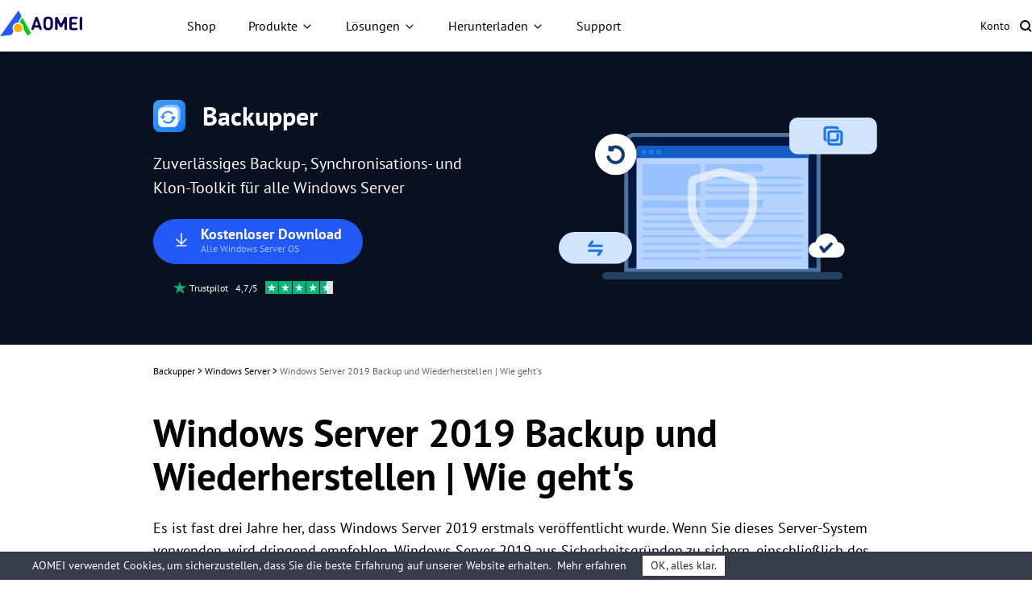

--- FILE ---
content_type: text/html
request_url: https://www.ubackup.com/de/windows-server/windows-server-2019-sicherung-erstellen.html
body_size: 19730
content:
<!DOCTYPE html><html lang="de" data-category="post" data-theme="0" class="tpl-v202308"><head>
    <!-- Google Tag Manager -->
    <script>
        (function (w, d, s, l, i) {
            w[l] = w[l] || [];
            w[l].push({
                'gtm.start': new Date().getTime(),
                event: 'gtm.js'
            });
            var f = d.getElementsByTagName(s)[0],
                j = d.createElement(s),
                dl = l != 'dataLayer' ? '&l=' + l : '';
            j.async = true;
            j.src = 'https://www.googletagmanager.com/gtm.js?id=' + i + dl;
            f.parentNode.insertBefore(j, f);
        })(window, document, 'script', 'dataLayer', 'GTM-MZWCC57');
    </script>
    <!-- End Google Tag Manager -->
    <script src="https://static.ubackup.com/lib/amt.min.js" defer=""></script>
    <meta charset="utf-8">
    <meta http-equiv="X-UA-Compatible" content="IE=edge">
    <meta name="viewport" content="width=device-width, initial-scale=1">
    <title>Windows Server 2019 Backup und Wiederherstellen | Wie geht's</title>
    <meta name="robots" content="index,follow,all">
    <meta name="description" content="Dieses Tutorial zeigt Ihnen, wie Sie mit der besten Server-Backup-Software Windows Server 2019 Backup und Wiederherstellung durchführen können. Sie können auch die Funktionen von Server 2019 hier kennenlernen.">
    <meta name="keywords" content="windows server 2019 backup, windows server 2019 sicherung, windows server 2019 sichern, server 2019 backup software">
    <link rel="shortcut icon" type="image/x-icon" href="/favicon.ico">
    <link rel="bookmark" type="image/x-icon" href="/favicon.ico">
    <meta name="author" content="Rebecca">
    <meta property="fb:app_id" content="1728527474032346">
    <meta name="identification" content="47205">
    <link rel="canonical" href="https://www.ubackup.com/de/windows-server/windows-server-2019-sicherung-erstellen.html">
    <link rel="amphtml" href="https://www.ubackup.com/de/windows-server/windows-server-2019-sicherung-erstellen.amp.html">

    <link rel="stylesheet" href="/resource/css/base.css">
    <link rel="stylesheet" href="/resource/css/slick.min.css">
    <link rel="stylesheet" href="/resource/css/ab-theme.css">

    <script type="application/ld+json">
    {
      "@context": "https://schema.org",
      "@type": "BreadcrumbList",
      "itemListElement": [{
        "@type": "ListItem",
        "position": 1,
        "name": "AOMEI Backup",
        "item": "https://www.ubackup.com"
      },{
        "@type": "ListItem",
        "position": 2,
        "name": "Windows Server",
        "item": "https://www.ubackup.com/de/windows-server/"
      },{
        "@type": "ListItem",
        "position": 3,
        "name": "Windows Server 2019 Backup und Wiederherstellen | Wie geht's",
        "item": "https://www.ubackup.com/de/windows-server/windows-server-2019-sicherung-erstellen.html"
      }]
    }
    </script>

<script type="application/ld+json">
{
  "@context": "https://schema.org",
  "@type": "Article",
  "headline": "Windows Server 2019 Backup und Wiederherstellen | Wie geht's",
  "url": "https://www.ubackup.com/de/windows-server/windows-server-2019-sicherung-erstellen.html",
  "keywords": "windows server 2019 backup, windows server 2019 sicherung, windows server 2019 sichern, server 2019 backup software",
  "description": "Dieses Tutorial zeigt Ihnen, wie Sie mit der besten Server-Backup-Software Windows Server 2019 Backup und Wiederherstellung durchführen können. Sie können auch die Funktionen von Server 2019 hier kennenlernen.",
  "image": [
    "https://www.ubackup.com/de/windows-server/images/windows-server-2019-backup-3889/win-server-2019.png",
    "https://www.ubackup.com/de/windows-server/images/windows-server-2019-backup-3889/windows-server-2019.png",
    "https://www.ubackup.com/screenshot/de/adv/backup/windows-server-system-backup/system-backup.png",
    "https://www.ubackup.com/screenshot/de/adv/backup/windows-server-system-backup/backup-to-f.png",
    "https://www.ubackup.com/screenshot/de/adv/backup/schedule/schedule-backup-new.png",
    "https://www.ubackup.com/screenshot/de/adv/backup/windows-server-system-backup/scheme.png",
    "https://www.ubackup.com/screenshot/de/adv/backup/windows-server-system-backup/backup-to-f-4.png",
    "https://www.ubackup.com/screenshot/de/adv/restore/windows-server-system-restore/system-restore.png",
    "https://www.ubackup.com/screenshot/de/adv/restore/windows-server-system-restore/system-restore-1-1.png",
    "https://www.ubackup.com/screenshot/de/adv/restore/windows-server-system-restore/system-restore-2.png",
    "https://www.ubackup.com/screenshot/de/adv/restore/windows-server-system-restore/system-restore-3-1.png",
    "https://www.ubackup.com/screenshot/de/acbn/backup/create-new-backup-task.png",
    "https://www.ubackup.com/screenshot/de/acbn/backup/windows-backup/select-backup-type.png",
    "https://www.ubackup.com/screenshot/de/acbn/backup/windows-backup/choose-backup-target.png",
    "https://www.ubackup.com/screenshot/de/acbn/restore/windows/system-restore/restore-system.png"
],
  "mainEntityOfPage": "True",
  "publisher":{
      "@type": "Organization",
      "name": "AOMEI Backup",
      "url": "https://www.ubackup.com",
      "logo": {
          "@type": "ImageObject",
          "url": "https://www.ubackup.com/vendor/static/logo.png",
          "width": "161",
          "height": "46"
      }
  },
  "dateCreated": "July 22, 2019",
  "datePublished": "July 22, 2019",
  "dateModified": "July 2, 2025",
  "author": {
    "@type":"Person",
    "name":"Rebecca",
    "url":"https://www.ubackup.com/de/author/rebecca.html"
  },
  "articleSection":"Windows Server"
}</script>

    <script src="/assets/js/team/rebecca.js"></script>
<style>.toc{overflow-y:auto}.toc>.toc-list{overflow:hidden;position:relative}.toc>.toc-list li{list-style:none}.toc-list{margin:0}a.toc-link{color:currentColor;height:100%}a.toc-link.is-active-link,a.toc-link:hover{text-decoration:none;font-weight:700}a.toc-link.is-active-link{position:relative}.is-collapsible{max-height:1000px;overflow:hidden;transition:all 300ms ease-in-out}.is-collapsed{max-height:0}.is-position-fixed{position:fixed!important;top:0}.js-toc{padding:10px 0}.js-toc-box .toc-list li{margin:.66rem 0}.js-toc-box .toc-list li a{font-size:12px;font-size:1.2rem}.js-toc-box.closed h3::after{margin-top:4px}.js-toc .toc-list-item:last-child{margin-bottom:0}.js-toc-box h3{margin-top:0}</style><style id="post-block-css-SecureDownload">.cke_editable .post-secdown,.content .post-secdown,.post-secdown{display:table;margin:1em auto;min-width:270px;text-align:center;border:0;color:#63686b;text-decoration:none;line-height:normal}.cke_editable .post-secdown .a-tp,.content .post-secdown .a-tp,.post-secdown .a-tp{background-color:#16aaef;color:#fff;border-radius:3px;display:block}.cke_editable .post-secdown .a-tp:hover,.content .post-secdown .a-tp:hover,.post-secdown .a-tp:hover{background-image:none;background-color:#39c0ff;color:#fff}.cke_editable .post-secdown .a-tp:hover::before,.cke_editable .post-secdown .a-tp:hover:before,.content .post-secdown .a-tp:hover::before,.content .post-secdown .a-tp:hover:before,.post-secdown .a-tp:hover::before,.post-secdown .a-tp:hover:before{position:static;width:60px;float:left}.cke_editable .post-secdown .a-tp>span,.content .post-secdown .a-tp>span,.post-secdown .a-tp>span{display:block;float:right;width:calc(100% - 63px);padding:10px 0;text-align:center;font-weight:400}.cke_editable .post-secdown .a-tp>span>span,.content .post-secdown .a-tp>span>span,.post-secdown .a-tp>span>span{margin:0;word-break:keep-all;white-space:nowrap;display:block}.cke_editable .post-secdown .a-tp>span>span:first-child,.content .post-secdown .a-tp>span>span:first-child,.post-secdown .a-tp>span>span:first-child{font-size:18px;padding:0 15px;font-weight:700}.cke_editable .post-secdown .a-tp>span>span:last-child,.content .post-secdown .a-tp>span>span:last-child,.post-secdown .a-tp>span>span:last-child{font-size:12px;font-weight:400}.cke_editable .post-secdown .a-tp::before,.cke_editable .post-secdown .a-tp:before,.content .post-secdown .a-tp::before,.content .post-secdown .a-tp:before,.post-secdown .a-tp::before,.post-secdown .a-tp:before{content:'';background:url(/assets/images/posts/0/icon-download-0.png) no-repeat center;display:block;float:left;width:60px;height:60px;border-right:1px solid #fff;position:static}.cke_editable .post-secdown .a-tp::after,.cke_editable .post-secdown .a-tp:after,.content .post-secdown .a-tp::after,.content .post-secdown .a-tp:after,.post-secdown .a-tp::after,.post-secdown .a-tp:after{content:'';display:block;overflow:hidden;visibility:hidden;height:0;clear:both}.cke_editable .post-secdown .a-bt,.content .post-secdown .a-bt,.post-secdown .a-bt{display:block;margin-top:4px;position:relative}.cke_editable .post-secdown .a-bt::before,.content .post-secdown .a-bt::before,.post-secdown .a-bt::before{content:'';display:inline-block;vertical-align:middle;margin-right:4px;width:14px;height:17px;background:url(https://www.ubackup.com/assets/images/posts/0/ic-security-0.png) no-repeat center;-webkit-background-size:contain;background-size:contain;position:relative;top:-2px}.cke_editable .post-secdown .a-bt img,.content .post-secdown .a-bt img,.post-secdown .a-bt img{vertical-align:middle;margin-bottom:1px;display:none;max-width:100%}</style><style id="post-block-css-PostNote">.cke_editable .post-note,.content .post-note,.post-note{padding:1em;border-radius:3px;font-size:14px;line-height:24px}.cke_editable .post-note.bg-ogray,.content .post-note.bg-ogray,.post-note.bg-ogray{background-color:#e6e6e6}.cke_editable .post-note.bg-oblue,.content .post-note.bg-oblue,.post-note.bg-oblue{background-color:#eef3f3}.cke_editable .post-note.bg-opink,.content .post-note.bg-opink,.post-note.bg-opink{background-color:#f8f8f8}.cke_editable .post-note.bg-oyell,.content .post-note.bg-oyell,.post-note.bg-oyell{background-color:#f7f3cf}.cke_editable .post-note dt,.content .post-note dt,.post-note dt{font-size:14px;font-weight:700;color:#000;padding:0;margin-bottom:8px}.cke_editable .post-note dd,.content .post-note dd,.post-note dd{position:relative;padding-left:1em;margin:0 0 5px;font-size:14px;line-height:24px}.cke_editable .post-note dd::before,.content .post-note dd::before,.post-note dd::before{content:'•';display:block;position:absolute;left:0;top:-1px}</style><style id="post-block-css-PostTip">.cke_editable .post-tip,.content .post-tip,.post-tip{border:2px dashed #0075b8;padding:1em;border-radius:3px;font-size:14px;line-height:24px;margin:1em auto}.cke_editable .post-tip.bg-ogray,.content .post-tip.bg-ogray,.post-tip.bg-ogray{background-color:#e6e6e6}.cke_editable .post-tip.bg-oblue,.content .post-tip.bg-oblue,.post-tip.bg-oblue{background-color:#eef3f3}.cke_editable .post-tip.bg-opink,.content .post-tip.bg-opink,.post-tip.bg-opink{background-color:#f8f8f8}.cke_editable .post-tip.bg-oyell,.content .post-tip.bg-oyell,.post-tip.bg-oyell{background-color:#f7f3cf}</style>
</head>

<body>
<!-- Google Tag Manager noscript -->
<noscript>
    <iframe src="https://www.googletagmanager.com/ns.html?id=GTM-MZWCC57" height="0" width="0"
            style="display:none;visibility:hidden">
    </iframe>
</noscript>
<!-- End Google Tag Manager noscript -->

<!-- header -->
<header id="header-sep" data-time="20250220">
    <nav class="nav">
        <div class="logo-box">
            <a href="/de/" data-ga="'/de/index.html','click', '/de/top-navi'" data-monitor="'redirection','top'" class="logo">
                <img src="/resource/images/logo/aomei-logo.svg" alt="" srcset="" width="102" height="32">
            </a>
            <label class="burger" for="burger">
                <input type="checkbox" id="burger">
                <span></span>
                <span></span>
                <span></span>
            </label>
        </div>
        <div class="nav-content">
            <ul class="nav-list">
                <li>
                    <a href="/de/store.html" data-ga="'/de/store.html','click', '/de/top-navi'" data-monitor="'2buy','top'" class="nav-btn">
                        Shop
                    </a>
                </li>
                <li class="dropdown dropdown-product">
                    <button class="nav-btn">Produkte</button>
                    <div class="dropdown-content">
                        <div class="dropdown-menu open" data-menu="1">
                            <div class="dropdown-item dropdown-item-submenu active" data-index="1-1">
                                <a href="/de/ab/" data-ga="'/de/ab/index.html','click', '/de/top-navi'" data-monitor="'redirection','top'" class="dropdown-item-link">
                                    <i class="ic ic-ab"></i>
                                    <div class="dropdown-item-txt">
                                        <h4 class="dropdown-item-tit">Backupper</h4>
                                        <p class="dropdown-item-desc">
                                            Eigenständige Software zum Sichern, Klonen und
                                            Synchronisieren von Windows
                                        </p>
                                    </div>
                                </a>
                                <div class="dropdown-submenu dropdown-submenu-all" data-index="1-1-1">
                                    <div class="dropdown-submenu-box">
                                        <div class="dropdown-submenu-it">
                                            <div class="sub-it-for">Für Zuhause</div>
                                            <div class="sub-it-forbox sub-it-forbox-home">
                                                <button class="sub-it-box">
                                                    <div class="sub-it-box-link">
                                                        <div class="sub-it-tit">
                                                            <h4>Backupper Standard</h4>
                                                            <span class="subtitle subtitle-gre subtitle-sign">GRATIS</span>
                                                        </div>
                                                        <p class="sub-it-desc">
                                                            KOSTENLOSE Windows-Backup-Software zum Schutz
                                                            persönlicher Daten.
                                                        </p>
                                                    </div>
                                                    <a href="/de/free-backup-software.html" data-ga="'/de/free-backup-software.html','click', '/de/top-navi'" data-monitor="'redirection','top'" class="virtual-link"></a>
                                                </button>
                                                <button class="sub-it-box">
                                                    <div class="sub-it-box-link">
                                                        <div class="sub-it-tit">
                                                            <h4>Backupper Professional</h4>
                                                        </div>
                                                        <p class="sub-it-desc">
                                                            Windows PC-Backup-, Synchronisierungs- und
                                                            Klon-Software für persönlichen Gebrauch.
                                                        </p>
                                                    </div>
                                                    <a href="/de/professional.html" data-ga="'/de/professional.html','click', '/de/top-navi'" data-monitor="'redirection,'top'" class="virtual-link"></a>
                                                </button>
                                            </div>
                                        </div>
                                        <div class="dropdown-submenu-it">
                                            <div class="sub-it-for">Für Unternehmen</div>
                                            <div class="sub-it-forbox sub-it-forbox-bus">
                                                <button class="sub-it-box">
                                                    <div class="sub-it-box-link">
                                                        <div class="sub-it-tit">
                                                            <h4>Backupper Workstation</h4>
                                                        </div>
                                                        <p class="sub-it-desc">
                                                            Windows PC-Backup-, Synchronisierungs- und
                                                            Klon-Software für geschäftlichen Gebrauch.
                                                        </p>
                                                    </div>
                                                    <a href="/de/workstation.html" data-ga="'/de/workstation.html','click', '/de/top-navi'" data-monitor="'redirection','top'" class="virtual-link"></a>
                                                </button>
                                                <button class="sub-it-box">
                                                    <div class="sub-it-box-link">
                                                        <div class="sub-it-tit">
                                                            <h4>Backupper Server</h4>
                                                        </div>
                                                        <p class="sub-it-desc">
                                                            Zuverlässige Windows Server Backup-,
                                                            Synchronisierungs- und Klon-Lösungen.
                                                        </p>
                                                    </div>
                                                    <a href="/de/server.html" data-ga="'/de/server.html','click', '/de/top-navi'" data-monitor="'redirection,'top'" class="virtual-link"></a>
                                                </button>
                                                <button class="sub-it-box">
                                                    <div class="sub-it-box-link">
                                                        <div class="sub-it-tit">
                                                            <h4>Backupper Technician</h4>
                                                        </div>
                                                        <p class="sub-it-desc">
                                                            Backup- und Klon-Toolkit für unbegrenzte PCs
                                                            innerhalb eines Unternehmens.
                                                        </p>
                                                    </div>
                                                    <a href="/de/ab-technician.html" data-ga="'/de/ab-technician.html','click', '/de/top-navi'" data-monitor="'redirection,'top'" class="virtual-link"></a>
                                                </button>
                                                <button class="sub-it-box">
                                                    <div class="sub-it-box-link">
                                                        <div class="sub-it-tit">
                                                            <h4>Backupper Technician Plus</h4>
                                                        </div>
                                                        <p class="sub-it-desc">
                                                            Backup- und Klon-Toolkit für unbegrenzte PCs
                                                            &amp; Server innerhalb eines Unternehmens.
                                                        </p>
                                                    </div>
                                                    <a href="/de/ab-technician-plus.html" data-ga="'/de/ab-technician-plus.html','click', '/de/top-navi'" data-monitor="'redirection,'top'" class="virtual-link"></a>
                                                </button>
                                            </div>
                                        </div>
                                        <p class="dropdown-submenu-bot">
                                            Lernen Sie die Unterschiede und wählen Sie die für Sie
                                            am besten geeignete Edition.
                                            <a href="/de/edition-comparison.html" data-ga="'/de/edition-comparison.html','click', '/de/top-navi'" data-monitor="'redirection','top'">Editionsvergleich &gt;&gt;</a>
                                        </p>
                                    </div>
                                </div>
                            </div>
                            <a href="/de/mac/" data-ga="'/de/mac/index.html','click', '/de/top-navi'" data-monitor="'redirection','top'" class="dropdown-item">
                                <i class="ic ic-abmac"></i>
                                <div class="dropdown-item-txt">
                                    <h4 class="dropdown-item-tit">Backupper Mac</h4>
                                    <p class="dropdown-item-desc">
                                        Eigenständige Mac Backup- und Synchronisierungssoftware
                                    </p>
                                </div>
                            </a>
                            <div class="dropdown-item dropdown-item-submenu" data-index="1-2">
                                <a href="/de/enterprise/" data-ga="'/de/enterprise/index.html','click', '/de/top-navi'" data-monitor="'redirection','top'" class="dropdown-item-link">
                                    <i class="ic ic-acbn"></i>
                                    <div class="dropdown-item-txt">
                                        <h4 class="dropdown-item-tit">
                                            Backupper<span class="subtitle subtitle-bl subtitle-sign">Zentralisiert</span>
                                        </h4>
                                        <p class="dropdown-item-desc">
                                            Zentrales Enterprise-Backup für VMs, SQL und Windows
                                        </p>
                                    </div>
                                </a>
                                <div class="dropdown-submenu dropdown-submenu-acb" data-index="1-2-1">
                                    <div class="dropdown-submenu-box">
                                        <button class="sub-it-box">
                                            <div class="sub-it-box-link">
                                                <i class="ic ic-acb-free"></i>
                                                <div class="sub-it-tit">
                                                    <h4>Backupper Free</h4>
                                                </div>
                                                <p class="desc">
                                                    Kostenlose Sicherungssoftware für grundlegende
                                                    Unternehmenssicherung und -wiederherstellung.
                                                </p>
                                            </div>
                                            <a href="/de/enterprise/free-enterprise-backup.html" data-ga="'/de/enterprise/free-enterprise-backup.html','click', '/de/top-navi'" data-monitor="'redirection','top'" class="virtual-link"></a>
                                        </button>
                                        <button class="sub-it-box">
                                            <div class="sub-it-box-link">
                                                <i class="ic ic-acb-pre"></i>
                                                <div class="sub-it-tit">
                                                    <h4>Backupper Premium</h4>
                                                </div>
                                                <p class="desc">
                                                    Backup aller wichtigen Unternehmensdaten auf
                                                    unbegrenzten Geräten mit erweiterten Funktionen.
                                                </p>
                                            </div>
                                            <a href="/de/enterprise/top-enterprise-backup-software.html" data-ga="'/de/enterprise/top-enterprise-backup-software.html','click', '/de/top-navi'" data-monitor="'redirection','top'" class="virtual-link">
                                            </a>
                                        </button>
                                    </div>
                                </div>
                            </div>
                            <a href="/de/phone-tool/" data-ga="'/de/phone-tool/index.html','click', '/de/top-navi'" data-monitor="'redirection','top'" class="dropdown-item">
                                <i class="ic ic-afb"></i>
                                <div class="dropdown-item-txt">
                                    <h4 class="dropdown-item-tit">AOMEI FoneBackup</h4>
                                    <p class="dropdown-item-desc">
                                        Kostenlose Backup- und Übertragungssoftware für iPhone
                                    </p>
                                </div>
                            </a>
                            <div class="dropdown-item " data-index="1-3">
                                <a href="/de/data-recovery-software/" data-ga="'/de/data-recovery-software/index.html','click', '/de/top-navi'" data-monitor="'redirection','top'" class="dropdown-item-link">
                                    <i class="ic ic-afr"></i>
                                    <div class="dropdown-item-txt">
                                        <h4 class="dropdown-item-tit">Backupper</h4>
                                        <p class="dropdown-item-desc">
                                            Wiederherstellung verlorener oder gelöschter Dateien
                                            von Windows und iOS.
                                        </p>
                                    </div>
                                </a>
                            </div>
                        </div>
                    </div>
                </li>
                <li class="dropdown dropdown-sol">
                    <button class="nav-btn">Lösungen</button>
                    <div class="dropdown-content">
                        <div class="dropdown-menu">
                            <div class="dropdown-sol-it">
                                <div class="sol-tit sol-tit-win">Windows</div>
                                <div class="sol-list">
                                    <a href="/de/klonen/" data-monitor="'redirection','top'" data-ga="'/de/klonen/index.html','click', '/de/top-navi'">Festplattenklon &amp; OS-Migration</a>
                                    <a href="/de/backup-restore/" data-monitor="'redirection','top'" data-ga="'/de/backup-restore/index.html','click', '/de/top-navi'">Eigenständiges
                                        Windows-Backup</a>
                                    <a href="/de/enterprise/centralized-windows-backup.html" data-monitor="'redirection','top'" data-ga="'/de/enterprise/centralized-windows-backup.html
                    ','click', '/de/top-navi'">Zentrales Windows-Backup</a>
                                    <a href="/de/email/" data-monitor="'redirection','top'" data-ga="'/de/email/index.html','click', '/de/top-navi'">E-Mail &amp; Outlook-Backup</a>
                                    <a href="/de/synchronisation/" data-monitor="'redirection','top'" data-ga="'/de/synchronisation/index.html','click', '/de/top-navi'">Windows-Dateisynchronisation</a>
                                    <a href="/de/image-deployment-software.html" data-monitor="'redirection','top'" data-ga="'/de/image-deployment-software.html','click', '/de/top-navi'">System-Image-Bereitstellung</a>
                                    <a href="/de/data-recovery-software/windows-recovery.html" data-monitor="'redirection','top'" data-ga="'/de/data-recovery-software/windows-recovery.html','click', '/de/top-navi'">Windows-Datenrettung</a>
                                </div>
                            </div>
                            <div class="dropdown-sol-it">
                                <div class="sol-tit sol-tit-ios">iOS &amp; macOS</div>
                                <div class="sol-list">
                                    <a href="/de/mac-tips/" data-monitor="'redirection','top'" data-ga="'/de/mac-tips/index.html','click', '/de/top-navi'">Mac-Dateisynchronisierung</a>
                                    <a href="/de/phone-tool/phone-backup.html" data-monitor="'redirection','top'" data-ga="'/de/phone-tool/phone-backup.html','click', '/de/top-navi'">iPhone-Datensicherung</a>
                                    <a href="/de/phone-tool/phone-transfer.html" data-monitor="'redirection','top'" data-ga="'/de/phone-tool/phone-transfer.html','click', '/de/top-navi'">iPhone-Datenübertragung</a>
                                    <a href="/de/phone-tool/icloud-manager.html" data-monitor="'redirection','top'" data-ga="'/de/phone-tool/icloud-manager.html','click', '/de/top-navi'">iCloud-Datenverwaltung</a>
                                    <a href="/de/phone-tool/whatsapp-transfer.html" data-monitor="'redirection','top'" data-ga="'/de/phone-tool/whatsapp-transfer.html','click', '/de/top-navi'">WhatsApp-Datenübertragung</a>
                                    <a href="/de/data-recovery-software/iphone-recovery.html" data-monitor="'redirection','top'" data-ga="'/de/data-recovery-software/iphone-recovery.html','click', '/de/top-navi'">iPhone-Datenrettung</a>
                                </div>
                            </div>
                            <div class="dropdown-sol-it">
                                <div class="sol-tit sol-tit-vm">VM &amp; Datenbank</div>
                                <div class="sol-list">
                                    <a href="/de/enterprise/vmware-backup.html" data-monitor="'redirection','top'" data-ga="'/de/enterprise/vmware-backup.html','click', '/de/top-navi'">VMware-Backup
                                    </a>
                                    <a href="/de/enterprise/hyper-v-backup.html
                    " data-monitor="'redirection','top'" data-ga="'/de/enterprise/hyper-v-backup.html','click', '/de/top-navi'">Microsoft Hyper-V Backup
                                    </a>
                                    <a href="/de/enterprise/sql-backup.html" data-monitor="'redirection','top'" data-ga="'/de/enterprise/sql-backup.html','click', '/de/top-navi'">Microsoft SQL Server Backup
                                    </a>
                                </div>
                            </div>
                        </div>
                    </div>
                </li>
                <li class="dropdown dropdown-down">
                    <button class="nav-btn">Herunterladen</button>
                    <div class="dropdown-content">
                        <div class="dropdown-menu">
                            <a href="/de/download.html" data-ga="'/de/download.html','click', '/de/top-navi'" data-monitor="'2download','top'" class="dropdown-item">
                                <i class="ic ic-ab"></i>
                                <div class="dropdown-item-txt">
                                    <h4 class="dropdown-item-tit">Backupper</h4>
                                    <p class="dropdown-item-desc">
                                        Kostenloser Download zum Sichern, Synchronisieren oder
                                        Klonen von Windows
                                    </p>
                                </div>
                            </a>
                            <a href="/de/enterprise/download.html" data-ga="'/de/enterprise/download.html','click', '/de/top-navi'" data-monitor="'2download','top'" class="dropdown-item">
                                <i class="ic ic-acbn"></i>
                                <div class="dropdown-item-txt">
                                    <h4 class="dropdown-item-tit">Backupper</h4>
                                    <p class="dropdown-item-desc">
                                        Kostenloser Download für Schutz von Unternehmensdaten
                                    </p>
                                </div>
                            </a>
                            <a href="/de/phone-tool/download.html" data-ga="'/de/phone-tool/download.html','click', '/de/top-navi'" data-monitor="'2download','top'" class="dropdown-item">
                                <i class="ic ic-afb"></i>
                                <div class="dropdown-item-txt">
                                    <h4 class="dropdown-item-tit">AOMEI FoneBackup</h4>
                                    <p class="dropdown-item-desc">
                                        Kostenloser Download zur Sicherung oder Übertragung von
                                        iPhone-Daten
                                    </p>
                                </div>
                            </a>
                            <a href="/de/data-recovery-software/download.html" data-ga="'/de/data-recovery-software/download.html','click', '/de/top-navi'" data-monitor="'2download','top'" class="dropdown-item">
                                <i class="ic ic-afr"></i>
                                <div class="dropdown-item-txt">
                                    <h4 class="dropdown-item-tit">Backupper</h4>
                                    <p class="dropdown-item-desc">
                                        Kostenloser Download zur Wiederherstellung verlorener
                                        oder gelöschter Daten
                                    </p>
                                </div>
                            </a>
                        </div>
                    </div>
                </li>
                <li>
                    <a href="/de/support.html" data-ga="'/de/support.html','click', '/de/top-navi'" data-monitor="'redirection','top'" class="nav-btn">Support</a>
                </li>
            </ul>
            <ul class="nav-action">
                <li>
                    <a href="https://account.aomeitech.com/?lang=de" data-ga="'https://account.aomeitech.com/','click', '/de/top-navi'" data-monitor="'redirection','top'" class="nav-btn">Konto</a>
                </li>
                <li>|</li>
                <li>
                    <a href="/de/search.html" data-ga="'/de/search.html','click', '/de/top-navi'" data-monitor="'redirection','top'" class="ic ic-search">
                    </a>
                </li>
            </ul>
        </div>
    </nav>
</header>
<!-- header -->

<!-- banner -->
<div class="banner" data-banner-replace="top">
    <div class="container-theme">
        <div class="wrap">
            <div class="left">
                <div class="tt f-fs32">
                    <img src="/resource/images/ab-theme/ub-article-ab-ic-logo-ab-40.svg" width="40" height="40" alt="">
                    Backupper
                </div>
                <p class="bannertxt f-fs20">
                    Zuverlässiges Backup-, Synchronisations- und Klon-Toolkit für alle Windows Server
                </p>
                <a href="/ss/download/adb/ABServerTrial.exe" class="btn-lg btn-bl btn-more-txt" data-ga="'Download AB Server', 'download', '/de/windows-server/windows-server-2019-sicherung-erstellen.html_banner'">
                    <i class="ic-dw"></i>
                    <div class="txt">
                        Kostenloser Download
                        <p>Alle Windows Server OS</p>
                    </div>
                </a>
                <div class="w">
                    <img src="/resource/images/ab-theme/ub-article-ab-ic-trustpilot.svg" width="16" height="16" alt="">
                    <span class="f-fs12">
                        Trustpilot &nbsp; 4,7/5 &nbsp;
                    </span>
                    <img src="/resource/images/ab-theme/ub-article-ab-ic-trustpilot-5.svg" width="84" height="16" alt="">
                </div>
            </div>
        </div>
    </div>
</div>
<!-- banner -->

<!-- article content -->
<div class="container-box">
    <div id="main-content" class="container-theme main-content clearfix">
        <!-- main_content -->
        <div id="content" class="content">
            <div class="inner-content">
                <!-- breadcrumb -->
                <ol class="breadcrumb">
                    <li>
                        <a href="/">Backupper</a> &gt;
                    </li>
                    <li>
                        <a href="/de/windows-server/">
                            Windows Server
                        </a> &gt;
                    </li>
                    <li class="active">
                        Windows Server 2019 Backup und Wiederherstellen | Wie geht's
                    </li>
                </ol>
                <h1 class="f-fs48">
                    Windows Server 2019 Backup und Wiederherstellen | Wie geht's
                </h1>
                <!-- summary -->
                <p class="zhaiyao">
                    Es ist fast drei Jahre her, dass Windows Server 2019 erstmals veröffentlicht wurde. Wenn Sie dieses Server-System verwenden, wird dringend empfohlen, Windows Server 2019 aus Sicherheitsgründen zu sichern, einschließlich des Systemstatus und wichtiger Einstellungen.
                </p>
                <!-- author_info -->
                <div class="author-wrap">
                    <div class="author-info">
                        <div class="author-des">
                            <img src="/assets/images/author/Rebecca.jpg" width="40" height="40" alt="Rebecca">

                            <!--{scene:L1}-->
                            

                            <!--{L1:updated}-->
                            <p class="push-date">
                                Von
                                <a href="https://www.ubackup.com/de/author/rebecca.html" target="_blank">Rebecca</a>
                                Aktualisiert am
                                02.07.2025
                            </p>
                            <!--{/L1:updated}-->

                            <!--{/scene:L1}-->
                        </div>
                        <!-- 分享 -->
                        <div class="media">
                            <span>Teilen:</span>
                            <a href="" class="ic-facebook">
                                <img src="/resource/images/ab-theme/ub-article-ab-ic-share-fb-24.svg" width="24" height="24" alt="facebook" srcset="">
                            </a>
                            <a href="" class="ic-twitter">
                                <img src="/resource/images/ab-theme/ub-article-ab-ic-share-tw-24.svg" width="24" height="24" alt="twitter" srcset="">
                            </a>
                            <a href="" class="ic-ins">
                                <img src="/resource/images/ab-theme/ub-article-ab-ic-share-in-24.svg" width="24" height="24" alt="instagram" srcset="">
                            </a>
                            <a href="" class="ic-reddit">
                                <img src="/resource/images/ab-theme/ub-article-ab-ic-share-reddit-24.svg" width="24" height="24" alt="reddit" srcset="">
                            </a>
                        </div>
                    </div>
                </div>
                <!-- /author_info -->
                <!-- core_content -->
                <div class="core ctt-wrap">
                    <div class="lightbox">
                        <div class="lightbox-content">
                            <img src="" alt="">
                            <span class="close"></span>
                        </div>
                        <div class="lightbox-overlay"></div>
                    </div>
                    <input type="hidden" value="270233" id="postId">
                    <input type="hidden" id="template-v2">
                    <div class="post-area" id="post-contents-area">
                        <div class="center-box-toc">
                <strong>Inhaltsverzeichnis</strong>
                <div class="center-toc-b center-toc-list1" style="display: none;">
                    <ol class="toc-list "><li class="toc-list-item"><a href="#h_0" class="toc-link node-name--H2 ">Info zu Windows Server 2019, die Sie vielleicht wissen möchten</a></li><li class="toc-list-item"><a href="#h_1" class="toc-link node-name--H2 ">Warum müssen Sie Windows Server 2019 Sicherung erstellen?</a></li><li class="toc-list-item"><a href="#h_2" class="toc-link node-name--H2 ">Weg 1. Windows Server 2019 mit dem einfachsten Server Backup Tool sichern und wiederherstellen 🔥</a><ol class="toc-list  is-collapsible is-collapsed"><li class="toc-list-item"><a href="#h_3" class="toc-link node-name--H3 ">➤ Detaillierte Schritte: Server 2019 Backup erstellen</a></li><li class="toc-list-item"><a href="#h_4" class="toc-link node-name--H3 ">➤ Windows Server 2019 aus dem Backup wiederherstellen</a></li></ol></li><li class="toc-list-item"><a href="#h_5" class="toc-link node-name--H2 ">Weg 2. Server 2019 OS mit der besten Enterprise Backup Software sichern und wiederherstellen 👍</a><ol class="toc-list  is-collapsible is-collapsed"><li class="toc-list-item"><a href="#h_6" class="toc-link node-name--H3 ">➤ Schritt-für-Schritt-Anleitung für Server 2019 Backup und Wiederherstellung</a></li></ol></li><li class="toc-list-item"><a href="#h_7" class="toc-link node-name--H2 ">Fazit</a></li></ol>
            </div>
        </div>

                        <!--ART_CONTENT-->
                        <input id="post_function" value="系统备份" type="hidden">
<input id="post_maintainer" value="Rebecca|2019-07-22 00:00:00" type="hidden">
<h2>Info zu Windows Server 2019, die Sie vielleicht wissen möchten</h2>

<p>Der Weg der Veröffentlichung von Windows Server 2019 ist eigentlich ein wenig gewunden. Es wurde erstmals für die allgemeine Verfügbarkeit am 2. Oktober 2018. veröffentlicht, war jedoch aufgrund eines Problems mit fehlenden Dateien für Windows 10 Fall Update angehalten worden. Wie auch immer, es wurde am 13. November 2018. wieder genau veröffentlicht.</p>

<p>Als das neue Server-Betriebssystem erhöht Server 2019 die Sicherheit und verringert das Geschäftsrisiko, da mehrere Schutzschichten im Betriebssystem integriert sind. Eine der neu hinzugefügten Funktionen, System Insight, bietet Einblick in die Funktionsweise Ihrer Server und hilft Ihnen, die Betriebskosten im Zusammenhang mit der reaktiven Verwaltung von Problemen in Ihren Windows-Serverbereitstellungen zu reduzieren. Darüber hinaus können Sie Cloud-native erstellen und herkömmliche Apps mithilfe von Containern und Mikrodiensten modernisieren. (Siehe <a href="https://docs.microsoft.com/de-de/windows-server/get-started-19/whats-new-19" target="_self" textvalue="Neuigkeiten in Server 2019">Neuigkeiten in Server 2019</a>)</p>

<p>Im Allgeminen basiert Windows Server 2019 auf der Grundlage von Windows Server 2016 und bietet Innovationen zu den meist vier Themen Hybrid, Sicherheit, Anwendungsplattform und Hyper Converged Infrastructure (HCI). Es steht jetzt zum Download auf dem Azure Marketplace, dem <a href="https://www.microsoft.com/Licensing/servicecenter/default.aspx" rel="nofollow" target="_blank">Volume Licensing Service Center</a> (VLSC) und dem Microsoft <a href="https://www.microsoft.com/de-de/evalcenter/evaluate-windows-server-2019" target="_blank" textvalue="Evaluation Center">Evaluation Center</a> zur Verfügung.</p>

<p class="align-center"><a href="https://www.ubackup.com/de/windows-server/images/windows-server-2019-backup-3889/win-server-2019.png" target="_blank"><img src="[data-uri]" alt="Windows Server 2019" height="271" stpl-src="https://www.ubackup.com/de/windows-server/images/windows-server-2019-backup-3889/win-server-2019.png" width="600" class="stpl-lazy"></a></p>

<h2>Warum müssen Sie Windows Server 2019 Sicherung erstellen?</h2>

<p>Natürlich können Sie nach der Installation nicht auf das neue Betriebssystem warten. Trotzdem gibt es einige Dinge, die Sie berücksichtigen müssen, bevor Sie beginnen. Mit Ausnahme des Benutzerkonto- und Lizenzproblems haben Sie möglicherweise bereits während der Installation die gewünschten Systemeinstellungen konfiguriert. z.B. Treiber.</p>

<p class="align-center"><a href="https://www.ubackup.com/de/windows-server/images/windows-server-2019-backup-3889/windows-server-2019.png" target="_blank"><img src="[data-uri]" alt="Microsoft Win Server 2019" height="400" stpl-src="https://www.ubackup.com/de/windows-server/images/windows-server-2019-backup-3889/windows-server-2019.png" width="466" class="stpl-lazy"></a></p>

<p>Im Allgemeinen ist es einfacher, Fehler zu machen, wenn Sie sich einem fremden Objekt oder dem unbekannten Betriebssystem - Server 2019 stellen. In diesem Fall ist ein Backup von Windows Server 2019 vor dem ersten Schritt besonders wichtig. Um genau zu sein, können Sie <strong>alles, einschließlich Systemstatus, Systemeinstellungen, installierte Treiber usw., in den Zustand zurücksetzen</strong>, in dem Sie die Installation gerade abschließen.</p>

<p>Darüber hinaus können Sie mit einer geplanten Backup-Aufgabe sogar jeden Zeitpunkt bereithalten. Die Dokumente und Dateien, die Sie später erstellt haben, können auch gut geschützt werden. Außerdem ist das Erstellen von Server 2019 Sicherung nicht so kompliziert, wie Sie vielleicht denken, da viele Unternehmen daran arbeiten, diese zu vereinfachen. Als Nächstes gilt es herauszufinden, auf welche Sicherungssoftware Sie sich verlassen können.</p>

<h2>Weg 1. Windows Server 2019 mit dem einfachsten Server Backup Tool sichern und wiederherstellen 🔥</h2>

<p>Insbesondere für Windows Server-Betriebssysteme bietet <a href="https://www.ubackup.com/de/server.html" target="_blank" textvalue="Backupper Server">Backupper Server</a> Edition zahlreiche Funktionen zur Gewährleistung der System- und Datensicherheit. Hier sind einige der Hauptfunktionen des Programms:</p>

<table border="1" cellpadding="1" cellspacing="1" style="width:100%">
	<tbody>
		<tr>
			<td><span style="font-size:14px"><strong>🔮 Vielfältige Backup-Typen</strong></span></td>
			<td>
			<p><span style="font-size:14px">Sie können eine System-, Festplatten-, Datei-, Partitions-/Volumensicherung erstellen.&nbsp;Fast alle Funktionen ermöglichen inkrementelle und differentielle Backups, unterstützt vielfältige Zeitpläne wie Täglich, Wöchentlich, Monatlich, Event-Trigger und USB einstecken.</span></p>
			</td>
		</tr>
		<tr>
			<td><span style="font-size:14px">💻 <strong>Unterschiedliche Speicherorte</strong></span></td>
			<td>
			<p><span style="font-size:14px">Sie können damit die Anzahl der Backups einrichten, die Sie behalten möchten, und den Speicherplatz einfach verwalten. Sie können Backups auf der lokalen / externen Festplatten, USB-Sticks, CD/DVD, Netzwerk oder NAS oder in Clouds speichern.</span></p>
			</td>
		</tr>
		<tr>
			<td><span style="font-size:14px">☝&nbsp;<strong>Leistungsstarke Klon-Funktion</strong></span></td>
			<td><span style="font-size:14px">Eine weitere bei Benutzern sehr beliebte Funktion ist das Klonen, das Systemklon, Festplattenklon und Partitionsklon umfasst. Es spielt eine wichtige Rolle beim Upgrade von alten Festplatten. Sicherlich nehmen einige Benutzer einen Klon als Backup.</span></td>
		</tr>
		<tr>
			<td><span style="font-size:14px"><strong>🕸 Nützliche Tools</strong></span></td>
			<td><span style="font-size:14px">Mit dem Werkzeug „<strong>Bootfähiges Medium erstellen</strong>“ können Sie das Klonen oder Backup ohne Booten von Windows durchführen. Es bietet auch ein PXE Boot Tool, mit dem Sie viele Computer von einem Mikrosystem im Netzwerk booten können.</span></td>
		</tr>
	</tbody>
</table>

<p>Egal für welche Idee Sie sich entscheiden, ist es besser zu lernen, wie man sie benutzt, auch wenn sie eine benutzerfreundliche und klare Oberfläche hat. Laden Sie die kostenlose 30-Tage-Testversion herunter, um die leistungsstarke Software zu testen.</p>

<div class="post-secdown" data-block-name="SecureDownload"><a class="a-tp" href="https://www.ubackup.com/ss/download/adb/ABServerTrial.exe" onclick="ga

('send', 'event', 'Download AB Server', 'Download', 'de-article');"><span><span>Jetzt kostenlos testen</span> <span>Windows Server &amp; PC</span> </span> </a>

<div class="a-bt">Sicherer Download</div>
</div>

<h3>➤ Detaillierte&nbsp;Schritte: Server 2019 Backup erstellen</h3>

<p>Das Folgend wird ein Backup des Systemstatus auf dem Server 2019 als Beispiel nehmen. Schließen Sie ggf. die externe Festplatte im Voraus an Ihren Computer an.</p>

<p>1. Installieren und führen Sie Backupper Server aus. Klicken Sie auf <strong>Backup</strong>&nbsp;und dann <strong>Systemsicherung</strong>.</p>

<p class="align-center"><a href="https://www.ubackup.com/screenshot/de/adv/backup/windows-server-system-backup/system-backup.png" target="_blank"><img alt="Systemsicherung" src="https://www.ubackup.com/screenshot/de/adv/backup/windows-server-system-backup/system-backup.png" title="Systemsicherung" width="600"></a></p>

<p>2. Das Systemlaufwerk und die zugehörigen Partitionen sind standardmäßig ausgewählt. Jetzt müssen Sie nur den Zielpfad zum Speichern der Sicherungen auswählen. Externe Festplatte, NAS, Netzwerkfreigaben, Cloud-Laufwerke, CD/DVD, Flash-Laufwerk usw. werden unterstützt.</p>

<p class="align-center"><a href="https://www.ubackup.com/screenshot/de/adv/backup/windows-server-system-backup/backup-to-f.png" target="_blank"><img alt="Zielpfad wählen" src="https://www.ubackup.com/screenshot/de/adv/backup/windows-server-system-backup/backup-to-f.png" title="Zielpfad wählen" width="600"></a></p>

<p>3. Klicken Sie darunter auf <strong>Zeitplan</strong>, um einen Sicherungsmodus aus Täglich, Wöchentlich, Monatlich, Event-Trigger usw. festzulegen.</p>

<p class="align-center"><a href="https://www.ubackup.com/screenshot/de/adv/backup/schedule/schedule-backup-new.png" target="_blank"><img src="[data-uri]" alt="Zeitplan" height="427" stpl-src="https://www.ubackup.com/screenshot/de/adv/backup/schedule/schedule-backup-new.png" width="600" class="stpl-lazy"></a></p>

<dl class="post-note bg-ogray" data-block-name="PostNote">
	<dt><strong>✍ Tipps:</strong></dt>
	<dd><strong>Täglich/Wöchentlich/Monatlich:</strong> Um Ihren Windows Server ständig automatisch zu sichern, stellen Sie die Sicherung so ein, dass sie täglich, wöchentlich und monatlich ausgeführt wird, um wiederholte Arbeitsauslastungen zu vermeiden.</dd>
	<dd><strong><a href="https://www.ubackup.com/de/features/event-triggered-backup.html" target="_blank">Event-Trigger</a>:</strong> Sie können das Sicherungsereignis über die vier Ereignisse auslösen: Benutzer anmelden, Benutzer abmelden, Starten, System abschalten.</dd>
	<dd><strong>USB einstecken:</strong> Backupper sichert automatisch die Daten auf dem USB-Stick oder sichert lokale Daten auf das USB-Gerät, solange das Quell- oder Ziel-USB-Gerät der Aufgabe angeschlossen ist.</dd>
</dl>

<p>4. Wählen Sie unten <strong>Schema</strong>&nbsp;-&gt; <strong>Automatische Backup-Bereinigung aktivieren</strong>, um die Speicherplatzverwaltung mit einer der Backup-Strategien festzulegen.</p>

<p class="align-center"><a href="https://www.ubackup.com/screenshot/de/adv/backup/windows-server-system-backup/scheme.png" target="_blank"><img alt="Backup-Schema" src="https://www.ubackup.com/screenshot/de/adv/backup/windows-server-system-backup/scheme.png" title="Backup-Schema" width="600"></a></p>

<dl class="post-note bg-ogray" data-block-name="PostNote">
	<dt>✍ <strong>Tipp:</strong></dt>
	<dd>Es gibt 5 Bereinigungsmethoden, mit denen Sie alte Backup-Images löschen können, um Speicherplatz freizugeben: <strong>Nach Anzahl, Nach Zeit, Nach Tag/Woche/Monat, Nach Platz (die letzte Option ist nur beim differentiellen Backup verfügbar)</strong>. Backupper löscht die entsprechenden Sicherungen, während die Sicherungen die zu speichernde Sicherungsnummer überschreiten.</dd>
</dl>

<p>5. Schließlich klicken Sie auf <strong>Starten</strong>, um die Sicherung jetzt oder später zu starten.</p>

<p class="align-center"><a href="https://www.ubackup.com/screenshot/de/adv/backup/windows-server-system-backup/backup-to-f-4.png" target="_blank"><img alt="Starten" src="https://www.ubackup.com/screenshot/de/adv/backup/windows-server-system-backup/backup-to-f-4.png" title="Starten" width="600"></a></p>

<dl class="post-note bg-ogray" data-block-name="PostNote">
	<dt>✍ Tipps:</dt>
	<dd>Mit „<strong>Optionen</strong>“ können Sie die Aufgabe zur Unterscheidung kommentieren, Backups mit einem Passwort verschlüsseln, Sicherungsimage aufteilen oder komprimieren usw.</dd>
	<dd>Um ein Backup auf einem NAS oder einer Freigabe durchzuführen, geben Sie den Benutzernamen und das Passwort nach Bedarf ein. Um ein Backup auf ein Cloud-Laufwerk durchzuführen, installieren Sie zuerst die entsprechende Desktop-Anwendung.</dd>
</dl>

<h3>➤ Windows Server 2019 aus dem Backup wiederherstellen</h3>

<div class="post-tip" data-block-name="PostTip">
<ul>
	<li>Falls Ihr Server nicht bootfähig ist, können Sie einen <a href="https://www.ubackup.com/de/windows-server/server-2019-bootfaehigen-usb-stick.html" target="_blank">Server 2019 bootfähigen USB-Stick</a> erstellen, den PC davon booten und danach die Systemwiederherstellung unter Windows PE durchführen.</li>
	<li>Falls Sie eine <a href="https://www.ubackup.com/de/windows-server/windows-server-backup-bare-metal-recovery.html" target="_blank">Windows Server-Bare-Metal-Recovery auf abweichender Hardware</a> durchführen&nbsp;möchten, verwenden Sie einfach das bootfähige Medium, um Backupper in WinPE zu starten, und aktivieren Sie im letzten Schritt die Option <strong>Universal Restore</strong>.</li>
</ul>
</div>

<p>Unabhängig davon, in welchem Fall Sie sich befinden, sind die Operationen zur Systemwiederherstellung von Windows Server 2019 ähnlich. Hier ist ein Beispiel.</p>

<p>1. Gehen Sie auf die Registerkarte <strong>Wiederherstellen</strong> und klicken Sie auf <strong>Aufgabe wählen</strong> oder <strong>Image-Datei wählen</strong>, um das Systemabbild zu finden, das Sie wiederherstellen möchten.</p>

<p class="align-center"><a href="https://www.ubackup.com/screenshot/de/adv/restore/windows-server-system-restore/system-restore.png" target="_blank"><img src="[data-uri]" alt="Wiederherstellen" height="400" stpl-src="https://www.ubackup.com/screenshot/de/adv/restore/windows-server-system-restore/system-restore.png" width="600" class="stpl-lazy"></a></p>

<p class="align-center"><a href="https://www.ubackup.com/screenshot/de/adv/restore/windows-server-system-restore/system-restore-1-1.png" target="_blank"><img src="[data-uri]" alt="Backup-Image wählen" height="409" stpl-src="https://www.ubackup.com/screenshot/de/adv/restore/windows-server-system-restore/system-restore-1-1.png" width="600" class="stpl-lazy"></a></p>

<p>2. Wählen Sie <strong>Diese Systemsicherung wiederherstellen</strong>&nbsp;und klicken Sie auf&nbsp;<strong>Weiter</strong>.</p>

<p class="align-center"><a href="https://www.ubackup.com/screenshot/de/adv/restore/windows-server-system-restore/system-restore-2.png" target="_blank"><img src="[data-uri]" alt="Diese Systemsicherung wiederherstellen" height="409" stpl-src="https://www.ubackup.com/screenshot/de/adv/restore/windows-server-system-restore/system-restore-2.png" width="600" class="stpl-lazy"></a></p>

<p>3. Bestätigen Sie den Vorgang und klicken Sie auf <strong>Starten</strong>. Wenn das Systemabbild auf einer anderen Hardware erstellt wurde, müssen Sie das Kästchen <strong>Universal Restore</strong> aktivieren.</p>

<p class="align-center"><a href="https://www.ubackup.com/screenshot/de/adv/restore/windows-server-system-restore/system-restore-3-1.png" target="_blank"><img src="[data-uri]" alt="Wiederherstellung starten" height="409" stpl-src="https://www.ubackup.com/screenshot/de/adv/restore/windows-server-system-restore/system-restore-3-1.png" width="600" class="stpl-lazy"></a></p>

<h2>Weg 2. Server 2019 OS mit der besten Enterprise Backup Software sichern und wiederherstellen 👍</h2>

<p>Die beste <a href="https://www.ubackup.com/de/enterprise/" target="_blank">Enterprise-Backup-Software</a> - CyberBackup bietet eine bequeme und zuverlässige Lösung für die zentrale Verwaltung von Backups aller Windows-Betriebssysteme.</p>

<ul>
	<li>Es ermöglicht Ihnen, ein System-, Festplatten- oder Partitions-Image für Client-Windows-PCs und Server zu erstellen.</li>
	<li>Sie können Backup-Images auf einer lokalen Festplatte, einer externen Festplatte, einer Netzwerkfreigabe oder einem NAS-Gerät usw. speichern.</li>
	<li>Sie können eine Sicherungsaufgabe planen, die täglich / wöchentlich / monatlich mit der vollständigen / inkrementellen / differentiellen Backup-Methode ausgeführt wird.</li>
	<li>Neben Windows-Betriebssystemen unterstützt die Software auch die Sicherung und Wiederherstellung von virtuellen VMware/Hyper-V-Maschinen und SQL-Datenbanken.</li>
</ul>

<p>Laden Sie diese leistungsstarke Backup-Software für Unternehmen jetzt herunter und erfahren Sie unten, wie Sie eine Systemsicherung für Server 2019 durchführen.</p>

<div class="post-secdown" data-block-name="SecureDownload"><a class="a-tp" href="https://www.ubackup.com/de/enterprise/download.html" onclick="ga('send', 'event', '/de/enterprise/download.html', 'click', '/de/windows-server/windows-server-2019-sicherung-erstellen.html');"><span><span>Freeware herunterladen</span> <span>Einfachste Enterprise Backup Software</span> </span> </a>

<div class="a-bt">Sicherer Download</div>
</div>

<h3>➤ Schritt-für-Schritt-Anleitung für Server 2019 Backup und Wiederherstellung</h3>

<p>1. Installieren und starten Sie CyberBackup. Der Standard-Benutzername und das Standard-Passwort für CyberBackup sind beide „admin“. Geben Sie sie ein und klicken Sie auf&nbsp;<strong>Anmelden</strong>.</p>

<p>2. Klicken Sie auf&nbsp;<strong>Quellgerät &gt; Windows &gt; Windows-Gerät hinzufügen</strong>, um das Windows Server 2019-Gerät hinzuzufügen, das Sie sichern möchten. Sie müssen die IP-Adresse, den Benutzername und das Passwort des Geräts eingeben.</p>

<p>3. Erstellen Sie eine Windows Server 2019 Systemsicherung.</p>

<ul>
	<li>Klicken Sie in der linken Menüleiste auf&nbsp;<strong>Sicherungsaufgabe</strong>&nbsp;und wählen Sie&nbsp;<strong>Sicherungsaufgabe &gt; Neue Aufgabe erstellen</strong>.</li>
</ul>

<p class="align-center"><a href="https://www.ubackup.com/screenshot/de/acbn/backup/create-new-backup-task.png" target="_blank" title="Create New Task"><img src="[data-uri]" alt="Neue Aufgabe erstellen" height="313" stpl-src="https://www.ubackup.com/screenshot/de/acbn/backup/create-new-backup-task.png" width="600" class="stpl-lazy"></a></p>

<ul>
	<li>Wählen Sie <strong>Systemsicherung</strong> als Sicherungstyp.</li>
</ul>

<p class="align-center"><a href="https://www.ubackup.com/screenshot/de/acbn/backup/windows-backup/select-backup-type.png" target="_blank" title="Select Backup Type"><img src="[data-uri]" alt="Sicherungstyp auswählen" height="314" stpl-src="https://www.ubackup.com/screenshot/de/acbn/backup/windows-backup/select-backup-type.png" width="600" class="stpl-lazy"></a></p>

<ul>
	<li>Bearbeiten Sie den&nbsp;<strong>Aufgabenname</strong>&nbsp;entsprechend Ihren Anforderungen.</li>
	<li>Klicken Sie im Feld „Gerätename“ auf&nbsp;<strong>Auswählen +</strong>, um das soeben hinzugefügte Gerät auszuwählen.</li>
	<li>Klicken Sie im Feld „Ziel“ auf <strong>Auswählen +</strong>. Wenn Sie ein Backup in ein lokales Verzeichnis des Computers, auf dem CyberBackup installiert ist, erstellen möchten, klicken Sie auf&nbsp;<strong>Einen neuen lokalen Speicher hinzufügen</strong>. Wenn Sie ein Backup auf einer Netzwerkfreigabe oder einem NAS erstellen möchten, klicken Sie auf&nbsp;<strong>Einen neuen Netzwerkspeicher hinzufügen</strong>.</li>
</ul>

<p class="align-center"><a href="https://www.ubackup.com/screenshot/de/acbn/backup/windows-backup/choose-backup-target.png" target="_blank" title="Choose Backup Target"><img src="[data-uri]" alt="Sicherungsziel auswählen" height="314" stpl-src="https://www.ubackup.com/screenshot/de/acbn/backup/windows-backup/choose-backup-target.png" width="600" class="stpl-lazy"></a></p>

<ul>
	<li>Ändern Sie die standardmäßigen Zeitplaneinstellungen im Feld „<strong>Zeitplan</strong>“.</li>
	<li>Klicken Sie auf&nbsp;<strong>Sicherung starten &gt; Zeitplan hinzufügen und Backup jetzt starten</strong>, um mit der Erstellung der Systemstatussicherung für Windows Server 2019 zu beginnen.</li>
</ul>

<p>4. Wenn eine Sicherung abgeschlossen ist, können Sie ein System aus den ausgewählten Sicherungen wiederherstellen, was Zeit spart.</p>

<p>✦ Zum Beispiel können Sie eine Systemsicherung&nbsp;wählen und auf&nbsp;<strong>Am ursprünglichen Ort wiederherstellen</strong>&nbsp;klicken. Es ermöglicht Ihnen, das&nbsp;gesamte System einfach und schnell in ihren wertvollen Zustand zurückzuversetzen.</p>

<p class="align-center"><a href="https://www.ubackup.com/screenshot/de/acbn/restore/windows/system-restore/restore-system.png" target="_blank" title="restore vm"><img src="[data-uri]" alt="System wiederherstellen" height="288" stpl-src="https://www.ubackup.com/screenshot/de/acbn/restore/windows/system-restore/restore-system.png" width="600" class="stpl-lazy"></a></p>

<p>📝 Während die kostenlose Edition die meisten Anforderungen an Backups abdeckt, können Sie auch ein&nbsp;<a href="https://www.ubackup.com/de/enterprise/buy.html" target="_blank">Upgrade</a>&nbsp;durchführen, um weitere Funktionen zu nutzen:</p>

<dl class="post-note bg-ogray" data-block-name="PostNote">
	<dd><strong>Batch-Backup &amp; Wiederherstellung:</strong>&nbsp;Erstellen Sie Batch-Backups und -Wiederherstellungen einer großen Anzahl von Betriebssystemen, die von unterschiedlichen Server verwaltet werden.</dd>
	<dd><strong>Backup-Bereinigung:</strong>&nbsp;Konfigurieren Sie eine Aufbewahrungsrichtlinie, um alte Backup-Dateien automatisch zu löschen und Speicherplatz zu sparen.</dd>
	<dd><strong>Am neuen Standort wiederherstellen:</strong> rstellen Sie ein&nbsp;neues System im selben oder einem anderen Datenspeicher/Host direkt aus dem Backup, um eine Wiederherstellung außerhalb des Speicherplatzes durchzuführen und den Aufwand der Neukonfiguration zu sparen.</dd>
</dl>

<h2>Fazit</h2>

<p>Es ist aufregend, Neues zu erleben, und der Windows Server 2019 ist einer davon. Aus Sicherheitsgründen ist es jedoch besser, vor dem Start eine Sicherungskopie zu erstellen.</p>

<p>Backupper Server ist auch eine zuverlässige Sicherungslösung für Windows Server 2025, 2022, 2016, 2012 usw. Darüber hinaus können Sie Festplattenlaufwerke in Windows Server 2003 klonen, ohne die alte Festplatte oder frühere Systeme problemlos ersetzen zu müssen.</p>

<p>Wenn Sie ein Unternehmensanwender sind, der mehrere Windows-Geräte zur Sicherung benötigt, können Sie die beste Backup-Software für Unternehmen ausprobieren - CyberBackup. Es bietet Ihnen umfassende Lösungen für die Datensicherung in Unternehmen.</p>
                        <!--ART_CONTENT-->

                    </div>
                </div>
                <!-- /core_content -->

                <!-- author_info -->
                <div class="conter-author">
                    <div class="left">
                        <img src="/assets/images/author/Rebecca.jpg" width="100" height="100" alt="Rebecca">
                    </div>
                    <div class="right">
                        <div class="name">
                            <span><a href="https://www.ubackup.com/de/author/rebecca.html">Rebecca</a></span> · Redakteur
                        </div>
                        <div>
                            Kam mit mehreren Jahren Erfahrung im Bereich Datenschutz und Datenübertragung zu AOMEI. Mein Motto lautet: „Für einen willigen Geist ist nichts unmöglich“.
                        </div>
                    </div>
                </div>
                <!-- related_posts -->
                <div class="content-related"><div style="font-size: 36px;line-height: 42px;margin-bottom: 24px;margin-top: 60px;padding-top: 20px;font-weight: bold;">Folgende Artikel könnten Sie auch interessieren</div><div class="wrap"><div class="item"><div class="h5" style="color: #000;font-size: 16px;"><a style="width: 100%;word-wrap: break-word;margin-bottom: 8px;" href="https://www.ubackup.com/de/windows-server/festplatte-klonen-windows-server-2019.html" target="_blank">Beste Methode: Festplatte klonen in Windows Server 2019</a></div><p class="related-txt">Wie kann man in Windows Server 2019 eine Festplatte klonen? Ein professionelles Tool AOMEI Backupper Server kann Ihnen helfen, die gesamte Festplatte, einzelne Partition oder nur Systempartitionen nach Ihren Anforderungen zu klonen.</p></div><div class="item"><div class="h5" style="color: #000;font-size: 16px;"><a style="width: 100%;word-wrap: break-word;margin-bottom: 8px;" href="https://www.ubackup.com/de/windows-server/windows-server-backup-bare-metal-recovery.html" target="_blank">Windows Server Sicherung Bare-Metal-Recovery auf verschiedener Hardware</a></div><p class="related-txt">Es ist einfach, ein Windows Server-Backup für die Bare Metal Recovery zu erstellen, aber können Sie sie auf einem anderen Computer mit unterschiedlicher Hardware wiederherstellen? Wie kann man dies ohne Boot-Fehler tun?</p></div><div class="item"><div class="h5" style="color: #000;font-size: 16px;"><a style="width: 100%;word-wrap: break-word;margin-bottom: 8px;" href="https://www.ubackup.com/de/windows-server/system-image-backup-windows-server-2016-erstellen.html" target="_blank">[3 Wege] In Windows Server 2016 Systemabbild erstellen</a></div><p class="related-txt">Sie werden 3 einfache Methoden lernen, um ein Systemabbild für Windows Server 2016 zu erstellen, nämlich mit Windows Server Sicherung, AOMEI Backupper Server und AOMEI Cyber Backup. Erhalten Sie die schrittweise Anleitung unten.</p></div></div></div>


            </div>
        </div>
        <!-- /main_content -->
    </div>
</div>
<!--/article content-->

<div class="footer-free" data-banner-replace="bottom">
    <div class="container">
        <div class="wrap">
            <div class="left">
                <h2>
                    Backupper jetzt herunterladen
                </h2>
                <p class="des">
                    Stabile und vertrauenswürdige Backup- &amp; Klon-Lösung für Windows Server.
                </p>
                <div class="btn-item">
                    <a href="/ss/download/adb/ABServerTrial.exe" data-showdownloadpop="ab-std" data-ga="'Download AB Server', 'download', '/de/windows-server/windows-server-2019-sicherung-erstellen.html_bottom'" class="btn-bl btn-lg btn-down">
                        <div class="btn-box">
                            <i class="down-ic"></i>
                            <span class="txt">
                                <b>Kostenloser Download</b> <br>
                                <span class="ed">Alle Windows Server OS</span>
                            </span>
                        </div>
                    </a>
                    <div class="tip">
                        <img src="/resource/images/ab-theme/ub-article-ab-ic-secure-16.svg" width="19" alt=""> 100%
                        Sauber &amp; Sicher
                    </div>
                </div>
                <ul class="logo-list">
                    <li>
                    </li>
                    <li>
                    </li>
                    <li>
                    </li>
                </ul>
            </div>
            <div class="right">
                <img src="/resource/images/ab-theme/ub-article-ab-medium-img-pc@2x.png" width="400" height="240" alt="">
            </div>
        </div>
    </div>
</div>

<!-- footer -->
<footer class="footer" id="August-footer" data-time="20250314">
    <div class="footer-container">
        <div class="ft-mn">
            <div class="ft-lf">
                <a data-monitor="'redirection','footer'" href="/de/" class="logo"></a>
                <div class="language" data-lan="show">
                    <i class="ic-lan lan-de"></i>
                    Deutsch
                </div>
                <div class="share">
                    <a data-monitor="'redirection','footer'" href="https://www.facebook.com/aomeitechnology" class="facebook" target="-blank"></a>
                    <a data-monitor="'redirection','footer'" href="https://x.com/aomeitech" class="twitter" target="-blank"></a>
                    <a data-monitor="'redirection','footer'" href="https://www.youtube.com/user/AomeiTech" class="youtube" target="-blank"></a>
                </div>
            </div>
            <div class="ft-rt">
                <div class="logo-x">
                    <a data-monitor="'redirection','footer'" href="/de/" class="logo logo-wt"></a>
                </div>
                <div class="it has-drop">
                    <h5>Produkte</h5>
                    <ul class="drop">
                        <li>
                            <a data-monitor="'redirection','footer'" href="/de/ab/" data-ga="'/de/ab/index.html','click', '/de/bottom-navi'">Backupper</a>
                        </li>
                        <li>
                            <a data-monitor="'redirection','footer'" href="/de/mac/" data-ga="'/de/mac/index.html','click', '/de/bottom-navi'">Backupper Mac</a>
                        </li>
                        <li>
                            <a data-monitor="'redirection','footer'" data-ga="'/de/enterprise/index.html','click', '/de/bottom-navi'" href="/de/enterprise/">AOMEI Cyber
                                Backup</a>
                        </li>
                        <li>
                            <a data-monitor="'redirection','footer'" data-ga="'/de/phone-tool/index.html','click', '/de/bottom-navi'" href="/de/phone-tool/">AOMEI
                                FoneBackup</a>
                        </li>
                        <li>
                            <a data-monitor="'redirection','footer'" data-ga="'/de/data-recovery-software/index.html','click', '/de/bottom-navi'" href="/de/data-recovery-software/">Backupper</a>
                        </li>
                    </ul>
                </div>
                <div class="it has-drop">
                    <h5>Tutorials</h5>
                    <ul class="drop">
                        <li>
                            <a data-monitor="'redirection','footer'" data-ga="'/de/backup-restore/index.html','click', '/de/bottom-navi'" href="/de/backup-restore/">Windows-Backup &amp; Sync</a>
                        </li>
                        <li>
                            <a data-monitor="'redirection','footer'" data-ga="'/de/mac-tips/index.html','click', '/de/bottom-navi'" href="/de/mac-tips/">Mac-Backup &amp; Sync</a>
                        </li>
                        <li>
                            <a data-monitor="'redirection','footer'" data-ga="'/de/klonen/index.html','click', '/de/bottom-navi'" href="/de/klonen/">Festplattenklon &amp; OS-Migration</a>
                        </li>
                        <li>
                            <a data-monitor="'redirection','footer'" data-ga="'/de/enterprise-backup/index.html','click', '/de/bottom-navi'" href="/de/enterprise-backup/">Datensicherung für Unternehmen</a>
                        </li>

                        <li>
                            <a data-monitor="'redirection','footer'" data-ga="'/de/phone-backup/index.html','click', '/de/bottom-navi'" href="/de/phone-backup/">Telefon-Backup &amp; Übertragung</a>
                        </li>
                        <li>
                            <a data-monitor="'redirection','footer'" data-ga="'/de/data-recovery-disk/index.html','click', '/de/bottom-navi'" href="/de/data-recovery-disk/">Windows-Datenrettung</a>
                        </li>
                        
                    </ul>
                </div>
                <div class="it has-drop">
                    <h5>Erforschen</h5>
                    <ul class="drop">
                        <li>
                            <a data-monitor="'redirection','footer'" data-ga="'/de/about-us.html','click', '/de/bottom-navi'" href="/de/about-us.html">Über uns</a>
                        </li>
                        <li>
                            <a data-monitor="'redirection','footer'" data-ga="'/de/partner.html','click', '/de/bottom-navi'" href="/de/partner.html">Partner</a>
                        </li>
                        <li>
                            <a data-monitor="'redirection','footer'" data-ga="'/de/contact-us.html','click', '/de/bottom-navi'" href="/de/contact-us.html">Kontakt</a>
                        </li>

                        <li>
                            <a data-monitor="'redirection','footer'" data-ga="'/de/support.html','click', '/de/bottom-navi'" href="/de/support.html">Support</a>
                        </li>
                    </ul>
                </div>
            </div>
        </div>
        <div class="ft-btm">
            <p>
                © 2009-<span data-time="now">2026</span> AOMEI. Alle Rechte
                vorbehalten.
            </p>
            <ul class="copy">
                <li>
                    <a data-monitor="'redirection','footer'" href="/de/privacy.html">Datenschutz</a>|
                </li>
                <li>
                    <a data-monitor="'redirection','footer'" href="/de/terms.html">Nutzungsbedingungen</a>
                </li>
            </ul>
        </div>
    </div>
</footer>
<div class="lan-select">
    <div class="lan-select-x">
        <div class="lan-select-mn">
            <div class="hd">
                <a href="" class="logo"></a>
                <button data-monitor="'cancel','footer'" class="close"></button>
            </div>
            <div class="col">
                <div class="continent-it">
                    <h5 data-lan="it-tt">AMERICAS</h5>
                    <ul data-lan="it-cnt">
                        <li>
                            <a data-monitor="'redirection','footer'" class="ca" href="/">Canada - (English)</a>
                        </li>
                        <li>
                            <a data-monitor="'redirection','footer'" class="ca" href="/fr/">Canada - (Français)</a>
                        </li>
                        <li>
                            <a data-monitor="'redirection','footer'" class="la" href="/es/">Latinoamérica - (Español)</a>
                        </li>
                        <li>
                            <a data-monitor="'redirection','footer'" class="us" href="/">United States - (English)</a>
                        </li>
                    </ul>
                </div>
                <div class="continent-it">
                    <h5 data-lan="it-tt">NAHER OSTEN UND AFRIKA</h5>
                    <ul data-lan="it-cnt">
                        <li>
                            <a data-monitor="'redirection','footer'" class="mea" href="/">Middle East and Africa -(English)</a>
                        </li>
                    </ul>
                </div>
            </div>
            <div class="col">
                <div class="continent-it">
                    <h5 data-lan="it-tt">EUROPA</h5>
                    <div class="it-ls" data-lan="it-cnt">
                        <ul>
                            <li>
                                <a data-monitor="'redirection','footer'" class="be" href="/fr/">Belgique - (Français)</a>
                            </li>
                            <li>
                                <a data-monitor="'redirection','footer'" class="be" href="/">België - (English)</a>
                            </li>
                            <li>
                                <a data-monitor="'redirection','footer'" class="de" href="/de/">Deutschland - (Deutsch)</a>
                            </li>
                            <li>
                                <a data-monitor="'redirection','footer'" class="es" href="/es/">España - (Español)</a>
                            </li>
                            <li>
                                <a data-monitor="'redirection','footer'" class="euro" href="/">Europe - (English)</a>
                            </li>
                            <li>
                                <a data-monitor="'redirection','footer'" class="fr" href="/fr/">France - (Français)</a>
                            </li>
                            <li>
                                <a data-monitor="'redirection','footer'" class="it" href="/it/">Italia - (Italiano)</a>
                            </li>
                            <li>
                                <a data-monitor="'redirection','footer'" class="ne" href="/">Nederland - (English)</a>
                            </li>
                        </ul>
                        <ul>
                            <li>
                                <a data-monitor="'redirection','footer'" class="no" href="/">Nordics - (English)</a>
                            </li>
                            <li>
                                <a data-monitor="'redirection','footer'" class="ost" href="/de/">Österreich - (Deutsch)</a>
                            </li>
                            <li>
                                <a data-monitor="'redirection','footer'" class="po" href="/">Polska - (English)</a>
                            </li>
                            <li>
                                <a data-monitor="'redirection','footer'" class="por" href="/">Portugal - (English)</a>
                            </li>
                            <li>
                                <a data-monitor="'redirection','footer'" class="sc" href="/de/">Schweiz - (Deutsch)</a>
                            </li>
                            <li>
                                <a data-monitor="'redirection','footer'" class="sc" href="/fr/">Suisse - (Français)</a>
                            </li>
                            <li>
                                <a data-monitor="'redirection','footer'" class="poc" href="/">Россия - (English)</a>
                            </li>
                            <li>
                                <a data-monitor="'redirection','footer'" class="uk" href="/">United Kingdom - (English)</a>
                            </li>
                        </ul>
                    </div>
                </div>
            </div>
            <div class="col">
                <div class="continent-it">
                    <h5 data-lan="it-tt">ASIEN-PAZIFIK</h5>
                    <ul data-lan="it-cnt">
                        <li>
                            <a data-monitor="'redirection','footer'" class="au" href="/">Australia - (English)</a>
                        </li>
                        <li>
                            <a data-monitor="'redirection','footer'" class="in" href="/">India - (English)</a>
                        </li>
                        <li>
                            <a data-monitor="'redirection','footer'" class="nz" href="/">New Zealand (English)</a>
                        </li>
                        <li>
                            <a data-monitor="'redirection','footer'" class="ph" href="/">Philippines - (English)</a>
                        </li>
                        <li>
                            <a data-monitor="'redirection','footer'" class="si" href="/">Singapore - (English)</a>
                        </li>
                        <li>
                            <a data-monitor="'redirection','footer'" class="tr" href="/tw/">Traditional Chinese - (繁體中文)</a>
                        </li>
                        <li>
                            <a data-monitor="'redirection','footer'" class="kr" href="/">대한민국 - (English)</a>
                        </li>
                        <li>
                            <a data-monitor="'redirection','footer'" class="jp" href="/jp/">日本- (日本語)</a>
                        </li>
                    </ul>
                </div>
            </div>
        </div>
    </div>
</div>
<!-- footer -->

<script src="/resource/lib/jquery-2.1.4.min.js"></script>
<script>!function(e){var t={};function n(o){if(t[o])return t[o].exports;var l=t[o]={i:o,l:!1,exports:{}};return e[o].call(l.exports,l,l.exports,n),l.l=!0,l.exports}n.m=e,n.c=t,n.d=function(e,t,o){n.o(e,t)||Object.defineProperty(e,t,{enumerable:!0,get:o})},n.r=function(e){"undefined"!=typeof Symbol&&Symbol.toStringTag&&Object.defineProperty(e,Symbol.toStringTag,{value:"Module"}),Object.defineProperty(e,"__esModule",{value:!0})},n.t=function(e,t){if(1&t&&(e=n(e)),8&t)return e;if(4&t&&"object"==typeof e&&e&&e.__esModule)return e;var o=Object.create(null);if(n.r(o),Object.defineProperty(o,"default",{enumerable:!0,value:e}),2&t&&"string"!=typeof e)for(var l in e)n.d(o,l,function(t){return e[t]}.bind(null,l));return o},n.n=function(e){var t=e&&e.__esModule?function(){return e.default}:function(){return e};return n.d(t,"a",t),t},n.o=function(e,t){return Object.prototype.hasOwnProperty.call(e,t)},n.p="",n(n.s=0)}([function(e,t,n){(function(o){var l,r,i;!function(o,s){r=[],l=function(e){"use strict";var t,o,l,r=n(2),i={},s={},c=n(3),a=n(4),u=!!(e&&e.document&&e.document.querySelector&&e.addEventListener);if("undefined"==typeof window&&!u)return;var d=Object.prototype.hasOwnProperty;function f(e,t,n){var o,l;return t||(t=250),function(){var r=n||this,i=+new Date,s=arguments;o&&i<o+t?(clearTimeout(l),l=setTimeout(function(){o=i,e.apply(r,s)},t)):(o=i,e.apply(r,s))}}return s.destroy=function(){if(!i.skipRendering)try{document.querySelector(i.tocSelector).innerHTML=""}catch(e){console.warn("Element not found: "+i.tocSelector)}i.scrollContainer&&document.querySelector(i.scrollContainer)?(document.querySelector(i.scrollContainer).removeEventListener("scroll",this._scrollListener,!1),document.querySelector(i.scrollContainer).removeEventListener("resize",this._scrollListener,!1),t&&document.querySelector(i.scrollContainer).removeEventListener("click",this._clickListener,!1)):(document.removeEventListener("scroll",this._scrollListener,!1),document.removeEventListener("resize",this._scrollListener,!1),t&&document.removeEventListener("click",this._clickListener,!1))},s.init=function(e){if(u&&(i=function(){for(var e={},t=0;t<arguments.length;t++){var n=arguments[t];for(var o in n)d.call(n,o)&&(e[o]=n[o])}return e}(r,e||{}),this.options=i,this.state={},i.scrollSmooth&&(i.duration=i.scrollSmoothDuration,i.offset=i.scrollSmoothOffset,s.scrollSmooth=n(5).initSmoothScrolling(i)),t=c(i),o=a(i),this._buildHtml=t,this._parseContent=o,s.destroy(),null!==(l=o.selectHeadings(i.contentSelector,i.headingSelector)))){var m=o.nestHeadingsArray(l).nest;i.skipRendering||t.render(i.tocSelector,m),this._scrollListener=f(function(e){t.updateToc(l);var n=e&&e.target&&e.target.scrollingElement&&0===e.target.scrollingElement.scrollTop;(e&&(0===e.eventPhase||null===e.currentTarget)||n)&&(t.updateToc(l),i.scrollEndCallback&&i.scrollEndCallback(e))},i.throttleTimeout),this._scrollListener(),i.scrollContainer&&document.querySelector(i.scrollContainer)?(document.querySelector(i.scrollContainer).addEventListener("scroll",this._scrollListener,!1),document.querySelector(i.scrollContainer).addEventListener("resize",this._scrollListener,!1)):(document.addEventListener("scroll",this._scrollListener,!1),document.addEventListener("resize",this._scrollListener,!1));var h=null;return this._clickListener=f(function(e){i.scrollSmooth&&t.disableTocAnimation(e),t.updateToc(l),h&&clearTimeout(h),h=setTimeout(function(){t.enableTocAnimation()},i.scrollSmoothDuration)},i.throttleTimeout),i.scrollContainer&&document.querySelector(i.scrollContainer)?document.querySelector(i.scrollContainer).addEventListener("click",this._clickListener,!1):document.addEventListener("click",this._clickListener,!1),this}},s.refresh=function(e){s.destroy(),s.init(e||this.options)},e.tocbot=s,s}(o),void 0===(i="function"==typeof l?l.apply(t,r):l)||(e.exports=i)}(void 0!==o?o:this.window||this.global)}).call(this,n(1))},function(e,t){var n;n=function(){return this}();try{n=n||Function("return this")()||(0,eval)("this")}catch(e){"object"==typeof window&&(n=window)}e.exports=n},function(e,t){e.exports={tocSelector:".js-toc",contentSelector:".js-toc-content",headingSelector:"h1, h2, h3",ignoreSelector:".js-toc-ignore",hasInnerContainers:!1,linkClass:"toc-link",extraLinkClasses:"",activeLinkClass:"is-active-link",listClass:"toc-list",extraListClasses:"",isCollapsedClass:"is-collapsed",collapsibleClass:"is-collapsible",listItemClass:"toc-list-item",activeListItemClass:"is-active-li",collapseDepth:0,scrollSmooth:!0,scrollSmoothDuration:420,scrollSmoothOffset:0,scrollEndCallback:function(e){},headingsOffset:1,throttleTimeout:50,positionFixedSelector:null,positionFixedClass:"is-position-fixed",fixedSidebarOffset:"auto",includeHtml:!1,onClick:function(e){},orderedList:!0,scrollContainer:null,skipRendering:!1,headingLabelCallback:!1,ignoreHiddenElements:!1,headingObjectCallback:null,basePath:""}},function(e,t){e.exports=function(e){var t=[].forEach,n=[].some,o=document.body,l=!0,r=" ";function i(n,o){var l=o.appendChild(function(n){var o=document.createElement("li"),l=document.createElement("a");e.listItemClass&&o.setAttribute("class",e.listItemClass);e.onClick&&(l.onclick=e.onClick);e.includeHtml&&n.childNodes.length?t.call(n.childNodes,function(e){l.appendChild(e.cloneNode(!0))}):l.textContent=n.textContent;return l.setAttribute("href",e.basePath+"#"+n.id),l.setAttribute("class",e.linkClass+r+"node-name--"+n.nodeName+r+e.extraLinkClasses),o.appendChild(l),o}(n));if(n.children.length){var c=s(n.isCollapsed);n.children.forEach(function(e){i(e,c)}),l.appendChild(c)}}function s(t){var n=e.orderedList?"ol":"ul",o=document.createElement(n),l=e.listClass+r+e.extraListClasses;return t&&(l+=r+e.collapsibleClass,l+=r+e.isCollapsedClass),o.setAttribute("class",l),o}return{enableTocAnimation:function(){l=!0},disableTocAnimation:function(t){var n=t.target||t.srcElement;"string"==typeof n.className&&-1!==n.className.indexOf(e.linkClass)&&(l=!1)},render:function(e,t){var n=s(!1);t.forEach(function(e){i(e,n)});var o=document.querySelector(e);if(null!==o)return o.firstChild&&o.removeChild(o.firstChild),0===t.length?o:o.appendChild(n)},updateToc:function(i){var s;s=e.scrollContainer&&document.querySelector(e.scrollContainer)?document.querySelector(e.scrollContainer).scrollTop:document.documentElement.scrollTop||o.scrollTop,e.positionFixedSelector&&function(){var t;t=e.scrollContainer&&document.querySelector(e.scrollContainer)?document.querySelector(e.scrollContainer).scrollTop:document.documentElement.scrollTop||o.scrollTop;var n=document.querySelector(e.positionFixedSelector);"auto"===e.fixedSidebarOffset&&(e.fixedSidebarOffset=document.querySelector(e.tocSelector).offsetTop),t>e.fixedSidebarOffset?-1===n.className.indexOf(e.positionFixedClass)&&(n.className+=r+e.positionFixedClass):n.className=n.className.split(r+e.positionFixedClass).join("")}();var c,a=i;if(l&&null!==document.querySelector(e.tocSelector)&&a.length>0){n.call(a,function(t,n){return function t(n){var o=0;return n!==document.querySelector(e.contentSelector&&null!=n)&&(o=n.offsetTop,e.hasInnerContainers&&(o+=t(n.offsetParent))),o}(t)>s+e.headingsOffset+10?(c=a[0===n?n:n-1],!0):n===a.length-1?(c=a[a.length-1],!0):void 0});var u=document.querySelector(e.tocSelector).querySelectorAll("."+e.linkClass);t.call(u,function(t){t.className=t.className.split(r+e.activeLinkClass).join("")});var d=document.querySelector(e.tocSelector).querySelectorAll("."+e.listItemClass);t.call(d,function(t){t.className=t.className.split(r+e.activeListItemClass).join("")});var f=document.querySelector(e.tocSelector).querySelector("."+e.linkClass+".node-name--"+c.nodeName+'[href="'+e.basePath+"#"+c.id.replace(/([ #;&,.+*~':"!^$[\]()=>|/@])/g,"\$1")+'"]');-1===f.className.indexOf(e.activeLinkClass)&&(f.className+=r+e.activeLinkClass);var m=f.parentNode;m&&-1===m.className.indexOf(e.activeListItemClass)&&(m.className+=r+e.activeListItemClass);var h=document.querySelector(e.tocSelector).querySelectorAll("."+e.listClass+"."+e.collapsibleClass);t.call(h,function(t){-1===t.className.indexOf(e.isCollapsedClass)&&(t.className+=r+e.isCollapsedClass)}),f.nextSibling&&-1!==f.nextSibling.className.indexOf(e.isCollapsedClass)&&(f.nextSibling.className=f.nextSibling.className.split(r+e.isCollapsedClass).join("")),function t(n){return-1!==n.className.indexOf(e.collapsibleClass)&&-1!==n.className.indexOf(e.isCollapsedClass)?(n.className=n.className.split(r+e.isCollapsedClass).join(""),t(n.parentNode.parentNode)):n}(f.parentNode.parentNode)}}}}},function(e,t){e.exports=function(e){var t=[].reduce;function n(e){return e[e.length-1]}function o(t){if(!(t instanceof window.HTMLElement))return t;if(e.ignoreHiddenElements&&(!t.offsetHeight||!t.offsetParent))return null;var n={id:t.id,children:[],nodeName:t.nodeName,headingLevel:function(e){return+e.nodeName.split("H").join("")}(t),textContent:e.headingLabelCallback?String(e.headingLabelCallback(t.textContent)):t.textContent.trim()};return e.includeHtml&&(n.childNodes=t.childNodes),e.headingObjectCallback?e.headingObjectCallback(n,t):n}return{nestHeadingsArray:function(l){return t.call(l,function(t,l){var r=o(l);return r&&function(t,l){for(var r=o(t),i=r.headingLevel,s=l,c=n(s),a=i-(c?c.headingLevel:0);a>0;)(c=n(s))&&void 0!==c.children&&(s=c.children),a--;i>=e.collapseDepth&&(r.isCollapsed=!0),s.push(r)}(r,t.nest),t},{nest:[]})},selectHeadings:function(t,n){var o=n;e.ignoreSelector&&(o=n.split(",").map(function(t){return t.trim()+":not("+e.ignoreSelector+")"}));try{return document.querySelector(t).querySelectorAll(o)}catch(e){return console.warn("Element not found: "+t),null}}}}},function(e,t){function n(e,t){var n=window.pageYOffset,o={duration:t.duration,offset:t.offset||0,callback:t.callback,easing:t.easing||d},l=document.querySelector('[id="'+decodeURI(e).split("#").join("")+'"]'),r=typeof e==="string"?o.offset+(e?l&&l.getBoundingClientRect().top||0:-(document.documentElement.scrollTop||document.body.scrollTop)):e,i=typeof o.duration==="function"?o.duration(r):o.duration,s,c;function a(e){c=e-s;window.scrollTo(0,o.easing(c,n,r,i));if(c<i){requestAnimationFrame(a)}else{u()}}function u(){if(window.scrollTo(0,n+r),"function"==typeof o.callback){o.callback()}}function d(e,t,n,o){return(e/=o/2)<1?n/2*e*e+t:-n/2*(--e*(e-2)-1)+t}requestAnimationFrame(function(e){s=e;a(e)})}t.initSmoothScrolling=function(e){document.documentElement.style;var t=e.duration,o=e.offset,l=location.hash?r(location.href):location.href;function r(e){return e.slice(0,e.lastIndexOf("#"))}!function(){document.body.addEventListener("click",function(i){if(!function(e){return"a"===e.tagName.toLowerCase()&&(e.hash.length>0||"#"===e.href.charAt(e.href.length-1))&&(r(e.href)===l||r(e.href)+"#"===l)}(i.target)||i.target.className.indexOf("no-smooth-scroll")>-1||"#"===i.target.href.charAt(i.target.href.length-2)&&"!"===i.target.href.charAt(i.target.href.length-1)||-1===i.target.className.indexOf(e.linkClass))return;n(i.target.hash,{duration:t,offset:o,callback:function(){!function(e){var t=document.getElementById(e.substring(1));t&&(/^(?:a|select|input|button|textarea)$/i.test(t.tagName)||(t.tabIndex=-1),t.focus())}(i.target.hash)}})},!1)}()}}]);</script>            <script>
                $(function() {
                    $('#post-contents-area').find('h2,h3').each(function(i) {
                        $(this).attr('id', 'h_'+i);
                    });

                    $('body').append('<div class="js-toc-box"><h3><span>Inhaltsverzeichnis</span></h3><div class="js-toc"></div><ul class="js-toc-li"><li class="toc-bt-li-ic _ic-1"><a href="/de/backup-restore/">PC Backup</a></li><li class="toc-bt-li-ic _ic-2"><a href="/de/email/">E-Mail-Backup</a></li><li class="toc-bt-li-ic _ic-3"><a href="/de/klonen/">Festplattenklon</a></li><li class="toc-bt-li-ic _ic-4"><a href="/de/synchronisation/">Datei Sync</a></li></ul></div>');

                    var _headerE = $('#header').length > 0 ?  '#header' : 'header';
                    var rtop = ($(_headerE+'.scrolling').length > 0 ? $(_headerE+'.scrolling') : $(_headerE)).height() + ($('.am-promotion-entry').length > 0 ? $('.am-promotion-entry').height() : 0);

                    tocbot.init({
                      tocSelector: '.js-toc',
                      contentSelector: '#post-contents-area',
                      headingSelector: 'h2, h3',
                      hasInnerContainers: true,

                      collapseDepth: 0,
                      scrollSmooth: true,
                      scrollSmoothDuration: 50,
                      headingsOffset: rtop,
                      scrollSmoothOffset: -rtop
                    });

                });
            </script>            <script>
                $(function() {
                    $(document).ready(function () {
                        $('.center-box-toc').on('click', 'strong', function () {
                            $(this).siblings(".center-toc-b").slideToggle("slow");
                            if ($(this).parent('.center-box-toc').hasClass('active')) {
                                $(this).parent('.center-box-toc').removeClass('active');
                            } else {
                                $(this).parent('.center-box-toc').addClass('active');
                            }
                        });
                    });
                });
            </script>
<script src="/assets/lib/bootstrap.min.js"></script>
<script src="/resource/js/main.js"></script>
<script src="/resource/js/ab-theme.js"></script>





<script defer src="https://static.cloudflareinsights.com/beacon.min.js/vcd15cbe7772f49c399c6a5babf22c1241717689176015" integrity="sha512-ZpsOmlRQV6y907TI0dKBHq9Md29nnaEIPlkf84rnaERnq6zvWvPUqr2ft8M1aS28oN72PdrCzSjY4U6VaAw1EQ==" data-cf-beacon='{"version":"2024.11.0","token":"8e1f0e5bfd2b44d49d6bf3e6922d4f51","server_timing":{"name":{"cfCacheStatus":true,"cfEdge":true,"cfExtPri":true,"cfL4":true,"cfOrigin":true,"cfSpeedBrain":true},"location_startswith":null}}' crossorigin="anonymous"></script>
</body></html>

--- FILE ---
content_type: application/javascript
request_url: https://www.ubackup.com/resource/lib/jquery-2.1.4.min.js
body_size: 31599
content:
/*! jQuery v2.1.4 | (c) 2005, 2015 jQuery Foundation, Inc. | jquery.org/license */
!function (a, b) { "object" == typeof module && "object" == typeof module.exports ? module.exports = a.document ? b(a, !0) : function (a) { if (!a.document) throw new Error("jQuery requires a window with a document"); return b(a) } : b(a) }("undefined" != typeof window ? window : this, function (a, b) {
	var c = [], d = c.slice, e = c.concat, f = c.push, g = c.indexOf, h = {}, i = h.toString, j = h.hasOwnProperty, k = {}, l = a.document, m = "2.1.4", n = function (a, b) { return new n.fn.init(a, b) }, o = /^[\s\uFEFF\xA0]+|[\s\uFEFF\xA0]+$/g, p = /^-ms-/, q = /-([\da-z])/gi, r = function (a, b) { return b.toUpperCase() }; n.fn = n.prototype = { jquery: m, constructor: n, selector: "", length: 0, toArray: function () { return d.call(this) }, get: function (a) { return null != a ? 0 > a ? this[a + this.length] : this[a] : d.call(this) }, pushStack: function (a) { var b = n.merge(this.constructor(), a); return b.prevObject = this, b.context = this.context, b }, each: function (a, b) { return n.each(this, a, b) }, map: function (a) { return this.pushStack(n.map(this, function (b, c) { return a.call(b, c, b) })) }, slice: function () { return this.pushStack(d.apply(this, arguments)) }, first: function () { return this.eq(0) }, last: function () { return this.eq(-1) }, eq: function (a) { var b = this.length, c = +a + (0 > a ? b : 0); return this.pushStack(c >= 0 && b > c ? [this[c]] : []) }, end: function () { return this.prevObject || this.constructor(null) }, push: f, sort: c.sort, splice: c.splice }, n.extend = n.fn.extend = function () { var a, b, c, d, e, f, g = arguments[0] || {}, h = 1, i = arguments.length, j = !1; for ("boolean" == typeof g && (j = g, g = arguments[h] || {}, h++), "object" == typeof g || n.isFunction(g) || (g = {}), h === i && (g = this, h--); i > h; h++)if (null != (a = arguments[h])) for (b in a) c = g[b], d = a[b], g !== d && (j && d && (n.isPlainObject(d) || (e = n.isArray(d))) ? (e ? (e = !1, f = c && n.isArray(c) ? c : []) : f = c && n.isPlainObject(c) ? c : {}, g[b] = n.extend(j, f, d)) : void 0 !== d && (g[b] = d)); return g }, n.extend({ expando: "jQuery" + (m + Math.random()).replace(/\D/g, ""), isReady: !0, error: function (a) { throw new Error(a) }, noop: function () { }, isFunction: function (a) { return "function" === n.type(a) }, isArray: Array.isArray, isWindow: function (a) { return null != a && a === a.window }, isNumeric: function (a) { return !n.isArray(a) && a - parseFloat(a) + 1 >= 0 }, isPlainObject: function (a) { return "object" !== n.type(a) || a.nodeType || n.isWindow(a) ? !1 : a.constructor && !j.call(a.constructor.prototype, "isPrototypeOf") ? !1 : !0 }, isEmptyObject: function (a) { var b; for (b in a) return !1; return !0 }, type: function (a) { return null == a ? a + "" : "object" == typeof a || "function" == typeof a ? h[i.call(a)] || "object" : typeof a }, globalEval: function (a) { var b, c = eval; a = n.trim(a), a && (1 === a.indexOf("use strict") ? (b = l.createElement("script"), b.text = a, l.head.appendChild(b).parentNode.removeChild(b)) : c(a)) }, camelCase: function (a) { return a.replace(p, "ms-").replace(q, r) }, nodeName: function (a, b) { return a.nodeName && a.nodeName.toLowerCase() === b.toLowerCase() }, each: function (a, b, c) { var d, e = 0, f = a.length, g = s(a); if (c) { if (g) { for (; f > e; e++)if (d = b.apply(a[e], c), d === !1) break } else for (e in a) if (d = b.apply(a[e], c), d === !1) break } else if (g) { for (; f > e; e++)if (d = b.call(a[e], e, a[e]), d === !1) break } else for (e in a) if (d = b.call(a[e], e, a[e]), d === !1) break; return a }, trim: function (a) { return null == a ? "" : (a + "").replace(o, "") }, makeArray: function (a, b) { var c = b || []; return null != a && (s(Object(a)) ? n.merge(c, "string" == typeof a ? [a] : a) : f.call(c, a)), c }, inArray: function (a, b, c) { return null == b ? -1 : g.call(b, a, c) }, merge: function (a, b) { for (var c = +b.length, d = 0, e = a.length; c > d; d++)a[e++] = b[d]; return a.length = e, a }, grep: function (a, b, c) { for (var d, e = [], f = 0, g = a.length, h = !c; g > f; f++)d = !b(a[f], f), d !== h && e.push(a[f]); return e }, map: function (a, b, c) { var d, f = 0, g = a.length, h = s(a), i = []; if (h) for (; g > f; f++)d = b(a[f], f, c), null != d && i.push(d); else for (f in a) d = b(a[f], f, c), null != d && i.push(d); return e.apply([], i) }, guid: 1, proxy: function (a, b) { var c, e, f; return "string" == typeof b && (c = a[b], b = a, a = c), n.isFunction(a) ? (e = d.call(arguments, 2), f = function () { return a.apply(b || this, e.concat(d.call(arguments))) }, f.guid = a.guid = a.guid || n.guid++, f) : void 0 }, now: Date.now, support: k }), n.each("Boolean Number String Function Array Date RegExp Object Error".split(" "), function (a, b) { h["[object " + b + "]"] = b.toLowerCase() }); function s(a) { var b = "length" in a && a.length, c = n.type(a); return "function" === c || n.isWindow(a) ? !1 : 1 === a.nodeType && b ? !0 : "array" === c || 0 === b || "number" == typeof b && b > 0 && b - 1 in a } var t = function (a) { var b, c, d, e, f, g, h, i, j, k, l, m, n, o, p, q, r, s, t, u = "sizzle" + 1 * new Date, v = a.document, w = 0, x = 0, y = ha(), z = ha(), A = ha(), B = function (a, b) { return a === b && (l = !0), 0 }, C = 1 << 31, D = {}.hasOwnProperty, E = [], F = E.pop, G = E.push, H = E.push, I = E.slice, J = function (a, b) { for (var c = 0, d = a.length; d > c; c++)if (a[c] === b) return c; return -1 }, K = "checked|selected|async|autofocus|autoplay|controls|defer|disabled|hidden|ismap|loop|multiple|open|readonly|required|scoped", L = "[\\x20\\t\\r\\n\\f]", M = "(?:\\\\.|[\\w-]|[^\\x00-\\xa0])+", N = M.replace("w", "w#"), O = "\\[" + L + "*(" + M + ")(?:" + L + "*([*^$|!~]?=)" + L + "*(?:'((?:\\\\.|[^\\\\'])*)'|\"((?:\\\\.|[^\\\\\"])*)\"|(" + N + "))|)" + L + "*\\]", P = ":(" + M + ")(?:\\((('((?:\\\\.|[^\\\\'])*)'|\"((?:\\\\.|[^\\\\\"])*)\")|((?:\\\\.|[^\\\\()[\\]]|" + O + ")*)|.*)\\)|)", Q = new RegExp(L + "+", "g"), R = new RegExp("^" + L + "+|((?:^|[^\\\\])(?:\\\\.)*)" + L + "+$", "g"), S = new RegExp("^" + L + "*," + L + "*"), T = new RegExp("^" + L + "*([>+~]|" + L + ")" + L + "*"), U = new RegExp("=" + L + "*([^\\]'\"]*?)" + L + "*\\]", "g"), V = new RegExp(P), W = new RegExp("^" + N + "$"), X = { ID: new RegExp("^#(" + M + ")"), CLASS: new RegExp("^\\.(" + M + ")"), TAG: new RegExp("^(" + M.replace("w", "w*") + ")"), ATTR: new RegExp("^" + O), PSEUDO: new RegExp("^" + P), CHILD: new RegExp("^:(only|first|last|nth|nth-last)-(child|of-type)(?:\\(" + L + "*(even|odd|(([+-]|)(\\d*)n|)" + L + "*(?:([+-]|)" + L + "*(\\d+)|))" + L + "*\\)|)", "i"), bool: new RegExp("^(?:" + K + ")$", "i"), needsContext: new RegExp("^" + L + "*[>+~]|:(even|odd|eq|gt|lt|nth|first|last)(?:\\(" + L + "*((?:-\\d)?\\d*)" + L + "*\\)|)(?=[^-]|$)", "i") }, Y = /^(?:input|select|textarea|button)$/i, Z = /^h\d$/i, $ = /^[^{]+\{\s*\[native \w/, _ = /^(?:#([\w-]+)|(\w+)|\.([\w-]+))$/, aa = /[+~]/, ba = /'|\\/g, ca = new RegExp("\\\\([\\da-f]{1,6}" + L + "?|(" + L + ")|.)", "ig"), da = function (a, b, c) { var d = "0x" + b - 65536; return d !== d || c ? b : 0 > d ? String.fromCharCode(d + 65536) : String.fromCharCode(d >> 10 | 55296, 1023 & d | 56320) }, ea = function () { m() }; try { H.apply(E = I.call(v.childNodes), v.childNodes), E[v.childNodes.length].nodeType } catch (fa) { H = { apply: E.length ? function (a, b) { G.apply(a, I.call(b)) } : function (a, b) { var c = a.length, d = 0; while (a[c++] = b[d++]); a.length = c - 1 } } } function ga(a, b, d, e) { var f, h, j, k, l, o, r, s, w, x; if ((b ? b.ownerDocument || b : v) !== n && m(b), b = b || n, d = d || [], k = b.nodeType, "string" != typeof a || !a || 1 !== k && 9 !== k && 11 !== k) return d; if (!e && p) { if (11 !== k && (f = _.exec(a))) if (j = f[1]) { if (9 === k) { if (h = b.getElementById(j), !h || !h.parentNode) return d; if (h.id === j) return d.push(h), d } else if (b.ownerDocument && (h = b.ownerDocument.getElementById(j)) && t(b, h) && h.id === j) return d.push(h), d } else { if (f[2]) return H.apply(d, b.getElementsByTagName(a)), d; if ((j = f[3]) && c.getElementsByClassName) return H.apply(d, b.getElementsByClassName(j)), d } if (c.qsa && (!q || !q.test(a))) { if (s = r = u, w = b, x = 1 !== k && a, 1 === k && "object" !== b.nodeName.toLowerCase()) { o = g(a), (r = b.getAttribute("id")) ? s = r.replace(ba, "\\$&") : b.setAttribute("id", s), s = "[id='" + s + "'] ", l = o.length; while (l--) o[l] = s + ra(o[l]); w = aa.test(a) && pa(b.parentNode) || b, x = o.join(",") } if (x) try { return H.apply(d, w.querySelectorAll(x)), d } catch (y) { } finally { r || b.removeAttribute("id") } } } return i(a.replace(R, "$1"), b, d, e) } function ha() { var a = []; function b(c, e) { return a.push(c + " ") > d.cacheLength && delete b[a.shift()], b[c + " "] = e } return b } function ia(a) { return a[u] = !0, a } function ja(a) { var b = n.createElement("div"); try { return !!a(b) } catch (c) { return !1 } finally { b.parentNode && b.parentNode.removeChild(b), b = null } } function ka(a, b) { var c = a.split("|"), e = a.length; while (e--) d.attrHandle[c[e]] = b } function la(a, b) { var c = b && a, d = c && 1 === a.nodeType && 1 === b.nodeType && (~b.sourceIndex || C) - (~a.sourceIndex || C); if (d) return d; if (c) while (c = c.nextSibling) if (c === b) return -1; return a ? 1 : -1 } function ma(a) { return function (b) { var c = b.nodeName.toLowerCase(); return "input" === c && b.type === a } } function na(a) { return function (b) { var c = b.nodeName.toLowerCase(); return ("input" === c || "button" === c) && b.type === a } } function oa(a) { return ia(function (b) { return b = +b, ia(function (c, d) { var e, f = a([], c.length, b), g = f.length; while (g--) c[e = f[g]] && (c[e] = !(d[e] = c[e])) }) }) } function pa(a) { return a && "undefined" != typeof a.getElementsByTagName && a } c = ga.support = {}, f = ga.isXML = function (a) { var b = a && (a.ownerDocument || a).documentElement; return b ? "HTML" !== b.nodeName : !1 }, m = ga.setDocument = function (a) { var b, e, g = a ? a.ownerDocument || a : v; return g !== n && 9 === g.nodeType && g.documentElement ? (n = g, o = g.documentElement, e = g.defaultView, e && e !== e.top && (e.addEventListener ? e.addEventListener("unload", ea, !1) : e.attachEvent && e.attachEvent("onunload", ea)), p = !f(g), c.attributes = ja(function (a) { return a.className = "i", !a.getAttribute("className") }), c.getElementsByTagName = ja(function (a) { return a.appendChild(g.createComment("")), !a.getElementsByTagName("*").length }), c.getElementsByClassName = $.test(g.getElementsByClassName), c.getById = ja(function (a) { return o.appendChild(a).id = u, !g.getElementsByName || !g.getElementsByName(u).length }), c.getById ? (d.find.ID = function (a, b) { if ("undefined" != typeof b.getElementById && p) { var c = b.getElementById(a); return c && c.parentNode ? [c] : [] } }, d.filter.ID = function (a) { var b = a.replace(ca, da); return function (a) { return a.getAttribute("id") === b } }) : (delete d.find.ID, d.filter.ID = function (a) { var b = a.replace(ca, da); return function (a) { var c = "undefined" != typeof a.getAttributeNode && a.getAttributeNode("id"); return c && c.value === b } }), d.find.TAG = c.getElementsByTagName ? function (a, b) { return "undefined" != typeof b.getElementsByTagName ? b.getElementsByTagName(a) : c.qsa ? b.querySelectorAll(a) : void 0 } : function (a, b) { var c, d = [], e = 0, f = b.getElementsByTagName(a); if ("*" === a) { while (c = f[e++]) 1 === c.nodeType && d.push(c); return d } return f }, d.find.CLASS = c.getElementsByClassName && function (a, b) { return p ? b.getElementsByClassName(a) : void 0 }, r = [], q = [], (c.qsa = $.test(g.querySelectorAll)) && (ja(function (a) { o.appendChild(a).innerHTML = "<a id='" + u + "'></a><select id='" + u + "-\f]' msallowcapture=''><option selected=''></option></select>", a.querySelectorAll("[msallowcapture^='']").length && q.push("[*^$]=" + L + "*(?:''|\"\")"), a.querySelectorAll("[selected]").length || q.push("\\[" + L + "*(?:value|" + K + ")"), a.querySelectorAll("[id~=" + u + "-]").length || q.push("~="), a.querySelectorAll(":checked").length || q.push(":checked"), a.querySelectorAll("a#" + u + "+*").length || q.push(".#.+[+~]") }), ja(function (a) { var b = g.createElement("input"); b.setAttribute("type", "hidden"), a.appendChild(b).setAttribute("name", "D"), a.querySelectorAll("[name=d]").length && q.push("name" + L + "*[*^$|!~]?="), a.querySelectorAll(":enabled").length || q.push(":enabled", ":disabled"), a.querySelectorAll("*,:x"), q.push(",.*:") })), (c.matchesSelector = $.test(s = o.matches || o.webkitMatchesSelector || o.mozMatchesSelector || o.oMatchesSelector || o.msMatchesSelector)) && ja(function (a) { c.disconnectedMatch = s.call(a, "div"), s.call(a, "[s!='']:x"), r.push("!=", P) }), q = q.length && new RegExp(q.join("|")), r = r.length && new RegExp(r.join("|")), b = $.test(o.compareDocumentPosition), t = b || $.test(o.contains) ? function (a, b) { var c = 9 === a.nodeType ? a.documentElement : a, d = b && b.parentNode; return a === d || !(!d || 1 !== d.nodeType || !(c.contains ? c.contains(d) : a.compareDocumentPosition && 16 & a.compareDocumentPosition(d))) } : function (a, b) { if (b) while (b = b.parentNode) if (b === a) return !0; return !1 }, B = b ? function (a, b) { if (a === b) return l = !0, 0; var d = !a.compareDocumentPosition - !b.compareDocumentPosition; return d ? d : (d = (a.ownerDocument || a) === (b.ownerDocument || b) ? a.compareDocumentPosition(b) : 1, 1 & d || !c.sortDetached && b.compareDocumentPosition(a) === d ? a === g || a.ownerDocument === v && t(v, a) ? -1 : b === g || b.ownerDocument === v && t(v, b) ? 1 : k ? J(k, a) - J(k, b) : 0 : 4 & d ? -1 : 1) } : function (a, b) { if (a === b) return l = !0, 0; var c, d = 0, e = a.parentNode, f = b.parentNode, h = [a], i = [b]; if (!e || !f) return a === g ? -1 : b === g ? 1 : e ? -1 : f ? 1 : k ? J(k, a) - J(k, b) : 0; if (e === f) return la(a, b); c = a; while (c = c.parentNode) h.unshift(c); c = b; while (c = c.parentNode) i.unshift(c); while (h[d] === i[d]) d++; return d ? la(h[d], i[d]) : h[d] === v ? -1 : i[d] === v ? 1 : 0 }, g) : n }, ga.matches = function (a, b) { return ga(a, null, null, b) }, ga.matchesSelector = function (a, b) { if ((a.ownerDocument || a) !== n && m(a), b = b.replace(U, "='$1']"), !(!c.matchesSelector || !p || r && r.test(b) || q && q.test(b))) try { var d = s.call(a, b); if (d || c.disconnectedMatch || a.document && 11 !== a.document.nodeType) return d } catch (e) { } return ga(b, n, null, [a]).length > 0 }, ga.contains = function (a, b) { return (a.ownerDocument || a) !== n && m(a), t(a, b) }, ga.attr = function (a, b) { (a.ownerDocument || a) !== n && m(a); var e = d.attrHandle[b.toLowerCase()], f = e && D.call(d.attrHandle, b.toLowerCase()) ? e(a, b, !p) : void 0; return void 0 !== f ? f : c.attributes || !p ? a.getAttribute(b) : (f = a.getAttributeNode(b)) && f.specified ? f.value : null }, ga.error = function (a) { throw new Error("Syntax error, unrecognized expression: " + a) }, ga.uniqueSort = function (a) { var b, d = [], e = 0, f = 0; if (l = !c.detectDuplicates, k = !c.sortStable && a.slice(0), a.sort(B), l) { while (b = a[f++]) b === a[f] && (e = d.push(f)); while (e--) a.splice(d[e], 1) } return k = null, a }, e = ga.getText = function (a) { var b, c = "", d = 0, f = a.nodeType; if (f) { if (1 === f || 9 === f || 11 === f) { if ("string" == typeof a.textContent) return a.textContent; for (a = a.firstChild; a; a = a.nextSibling)c += e(a) } else if (3 === f || 4 === f) return a.nodeValue } else while (b = a[d++]) c += e(b); return c }, d = ga.selectors = { cacheLength: 50, createPseudo: ia, match: X, attrHandle: {}, find: {}, relative: { ">": { dir: "parentNode", first: !0 }, " ": { dir: "parentNode" }, "+": { dir: "previousSibling", first: !0 }, "~": { dir: "previousSibling" } }, preFilter: { ATTR: function (a) { return a[1] = a[1].replace(ca, da), a[3] = (a[3] || a[4] || a[5] || "").replace(ca, da), "~=" === a[2] && (a[3] = " " + a[3] + " "), a.slice(0, 4) }, CHILD: function (a) { return a[1] = a[1].toLowerCase(), "nth" === a[1].slice(0, 3) ? (a[3] || ga.error(a[0]), a[4] = +(a[4] ? a[5] + (a[6] || 1) : 2 * ("even" === a[3] || "odd" === a[3])), a[5] = +(a[7] + a[8] || "odd" === a[3])) : a[3] && ga.error(a[0]), a }, PSEUDO: function (a) { var b, c = !a[6] && a[2]; return X.CHILD.test(a[0]) ? null : (a[3] ? a[2] = a[4] || a[5] || "" : c && V.test(c) && (b = g(c, !0)) && (b = c.indexOf(")", c.length - b) - c.length) && (a[0] = a[0].slice(0, b), a[2] = c.slice(0, b)), a.slice(0, 3)) } }, filter: { TAG: function (a) { var b = a.replace(ca, da).toLowerCase(); return "*" === a ? function () { return !0 } : function (a) { return a.nodeName && a.nodeName.toLowerCase() === b } }, CLASS: function (a) { var b = y[a + " "]; return b || (b = new RegExp("(^|" + L + ")" + a + "(" + L + "|$)")) && y(a, function (a) { return b.test("string" == typeof a.className && a.className || "undefined" != typeof a.getAttribute && a.getAttribute("class") || "") }) }, ATTR: function (a, b, c) { return function (d) { var e = ga.attr(d, a); return null == e ? "!=" === b : b ? (e += "", "=" === b ? e === c : "!=" === b ? e !== c : "^=" === b ? c && 0 === e.indexOf(c) : "*=" === b ? c && e.indexOf(c) > -1 : "$=" === b ? c && e.slice(-c.length) === c : "~=" === b ? (" " + e.replace(Q, " ") + " ").indexOf(c) > -1 : "|=" === b ? e === c || e.slice(0, c.length + 1) === c + "-" : !1) : !0 } }, CHILD: function (a, b, c, d, e) { var f = "nth" !== a.slice(0, 3), g = "last" !== a.slice(-4), h = "of-type" === b; return 1 === d && 0 === e ? function (a) { return !!a.parentNode } : function (b, c, i) { var j, k, l, m, n, o, p = f !== g ? "nextSibling" : "previousSibling", q = b.parentNode, r = h && b.nodeName.toLowerCase(), s = !i && !h; if (q) { if (f) { while (p) { l = b; while (l = l[p]) if (h ? l.nodeName.toLowerCase() === r : 1 === l.nodeType) return !1; o = p = "only" === a && !o && "nextSibling" } return !0 } if (o = [g ? q.firstChild : q.lastChild], g && s) { k = q[u] || (q[u] = {}), j = k[a] || [], n = j[0] === w && j[1], m = j[0] === w && j[2], l = n && q.childNodes[n]; while (l = ++n && l && l[p] || (m = n = 0) || o.pop()) if (1 === l.nodeType && ++m && l === b) { k[a] = [w, n, m]; break } } else if (s && (j = (b[u] || (b[u] = {}))[a]) && j[0] === w) m = j[1]; else while (l = ++n && l && l[p] || (m = n = 0) || o.pop()) if ((h ? l.nodeName.toLowerCase() === r : 1 === l.nodeType) && ++m && (s && ((l[u] || (l[u] = {}))[a] = [w, m]), l === b)) break; return m -= e, m === d || m % d === 0 && m / d >= 0 } } }, PSEUDO: function (a, b) { var c, e = d.pseudos[a] || d.setFilters[a.toLowerCase()] || ga.error("unsupported pseudo: " + a); return e[u] ? e(b) : e.length > 1 ? (c = [a, a, "", b], d.setFilters.hasOwnProperty(a.toLowerCase()) ? ia(function (a, c) { var d, f = e(a, b), g = f.length; while (g--) d = J(a, f[g]), a[d] = !(c[d] = f[g]) }) : function (a) { return e(a, 0, c) }) : e } }, pseudos: { not: ia(function (a) { var b = [], c = [], d = h(a.replace(R, "$1")); return d[u] ? ia(function (a, b, c, e) { var f, g = d(a, null, e, []), h = a.length; while (h--) (f = g[h]) && (a[h] = !(b[h] = f)) }) : function (a, e, f) { return b[0] = a, d(b, null, f, c), b[0] = null, !c.pop() } }), has: ia(function (a) { return function (b) { return ga(a, b).length > 0 } }), contains: ia(function (a) { return a = a.replace(ca, da), function (b) { return (b.textContent || b.innerText || e(b)).indexOf(a) > -1 } }), lang: ia(function (a) { return W.test(a || "") || ga.error("unsupported lang: " + a), a = a.replace(ca, da).toLowerCase(), function (b) { var c; do if (c = p ? b.lang : b.getAttribute("xml:lang") || b.getAttribute("lang")) return c = c.toLowerCase(), c === a || 0 === c.indexOf(a + "-"); while ((b = b.parentNode) && 1 === b.nodeType); return !1 } }), target: function (b) { var c = a.location && a.location.hash; return c && c.slice(1) === b.id }, root: function (a) { return a === o }, focus: function (a) { return a === n.activeElement && (!n.hasFocus || n.hasFocus()) && !!(a.type || a.href || ~a.tabIndex) }, enabled: function (a) { return a.disabled === !1 }, disabled: function (a) { return a.disabled === !0 }, checked: function (a) { var b = a.nodeName.toLowerCase(); return "input" === b && !!a.checked || "option" === b && !!a.selected }, selected: function (a) { return a.parentNode && a.parentNode.selectedIndex, a.selected === !0 }, empty: function (a) { for (a = a.firstChild; a; a = a.nextSibling)if (a.nodeType < 6) return !1; return !0 }, parent: function (a) { return !d.pseudos.empty(a) }, header: function (a) { return Z.test(a.nodeName) }, input: function (a) { return Y.test(a.nodeName) }, button: function (a) { var b = a.nodeName.toLowerCase(); return "input" === b && "button" === a.type || "button" === b }, text: function (a) { var b; return "input" === a.nodeName.toLowerCase() && "text" === a.type && (null == (b = a.getAttribute("type")) || "text" === b.toLowerCase()) }, first: oa(function () { return [0] }), last: oa(function (a, b) { return [b - 1] }), eq: oa(function (a, b, c) { return [0 > c ? c + b : c] }), even: oa(function (a, b) { for (var c = 0; b > c; c += 2)a.push(c); return a }), odd: oa(function (a, b) { for (var c = 1; b > c; c += 2)a.push(c); return a }), lt: oa(function (a, b, c) { for (var d = 0 > c ? c + b : c; --d >= 0;)a.push(d); return a }), gt: oa(function (a, b, c) { for (var d = 0 > c ? c + b : c; ++d < b;)a.push(d); return a }) } }, d.pseudos.nth = d.pseudos.eq; for (b in { radio: !0, checkbox: !0, file: !0, password: !0, image: !0 }) d.pseudos[b] = ma(b); for (b in { submit: !0, reset: !0 }) d.pseudos[b] = na(b); function qa() { } qa.prototype = d.filters = d.pseudos, d.setFilters = new qa, g = ga.tokenize = function (a, b) { var c, e, f, g, h, i, j, k = z[a + " "]; if (k) return b ? 0 : k.slice(0); h = a, i = [], j = d.preFilter; while (h) { (!c || (e = S.exec(h))) && (e && (h = h.slice(e[0].length) || h), i.push(f = [])), c = !1, (e = T.exec(h)) && (c = e.shift(), f.push({ value: c, type: e[0].replace(R, " ") }), h = h.slice(c.length)); for (g in d.filter) !(e = X[g].exec(h)) || j[g] && !(e = j[g](e)) || (c = e.shift(), f.push({ value: c, type: g, matches: e }), h = h.slice(c.length)); if (!c) break } return b ? h.length : h ? ga.error(a) : z(a, i).slice(0) }; function ra(a) { for (var b = 0, c = a.length, d = ""; c > b; b++)d += a[b].value; return d } function sa(a, b, c) { var d = b.dir, e = c && "parentNode" === d, f = x++; return b.first ? function (b, c, f) { while (b = b[d]) if (1 === b.nodeType || e) return a(b, c, f) } : function (b, c, g) { var h, i, j = [w, f]; if (g) { while (b = b[d]) if ((1 === b.nodeType || e) && a(b, c, g)) return !0 } else while (b = b[d]) if (1 === b.nodeType || e) { if (i = b[u] || (b[u] = {}), (h = i[d]) && h[0] === w && h[1] === f) return j[2] = h[2]; if (i[d] = j, j[2] = a(b, c, g)) return !0 } } } function ta(a) { return a.length > 1 ? function (b, c, d) { var e = a.length; while (e--) if (!a[e](b, c, d)) return !1; return !0 } : a[0] } function ua(a, b, c) { for (var d = 0, e = b.length; e > d; d++)ga(a, b[d], c); return c } function va(a, b, c, d, e) { for (var f, g = [], h = 0, i = a.length, j = null != b; i > h; h++)(f = a[h]) && (!c || c(f, d, e)) && (g.push(f), j && b.push(h)); return g } function wa(a, b, c, d, e, f) { return d && !d[u] && (d = wa(d)), e && !e[u] && (e = wa(e, f)), ia(function (f, g, h, i) { var j, k, l, m = [], n = [], o = g.length, p = f || ua(b || "*", h.nodeType ? [h] : h, []), q = !a || !f && b ? p : va(p, m, a, h, i), r = c ? e || (f ? a : o || d) ? [] : g : q; if (c && c(q, r, h, i), d) { j = va(r, n), d(j, [], h, i), k = j.length; while (k--) (l = j[k]) && (r[n[k]] = !(q[n[k]] = l)) } if (f) { if (e || a) { if (e) { j = [], k = r.length; while (k--) (l = r[k]) && j.push(q[k] = l); e(null, r = [], j, i) } k = r.length; while (k--) (l = r[k]) && (j = e ? J(f, l) : m[k]) > -1 && (f[j] = !(g[j] = l)) } } else r = va(r === g ? r.splice(o, r.length) : r), e ? e(null, g, r, i) : H.apply(g, r) }) } function xa(a) { for (var b, c, e, f = a.length, g = d.relative[a[0].type], h = g || d.relative[" "], i = g ? 1 : 0, k = sa(function (a) { return a === b }, h, !0), l = sa(function (a) { return J(b, a) > -1 }, h, !0), m = [function (a, c, d) { var e = !g && (d || c !== j) || ((b = c).nodeType ? k(a, c, d) : l(a, c, d)); return b = null, e }]; f > i; i++)if (c = d.relative[a[i].type]) m = [sa(ta(m), c)]; else { if (c = d.filter[a[i].type].apply(null, a[i].matches), c[u]) { for (e = ++i; f > e; e++)if (d.relative[a[e].type]) break; return wa(i > 1 && ta(m), i > 1 && ra(a.slice(0, i - 1).concat({ value: " " === a[i - 2].type ? "*" : "" })).replace(R, "$1"), c, e > i && xa(a.slice(i, e)), f > e && xa(a = a.slice(e)), f > e && ra(a)) } m.push(c) } return ta(m) } function ya(a, b) { var c = b.length > 0, e = a.length > 0, f = function (f, g, h, i, k) { var l, m, o, p = 0, q = "0", r = f && [], s = [], t = j, u = f || e && d.find.TAG("*", k), v = w += null == t ? 1 : Math.random() || .1, x = u.length; for (k && (j = g !== n && g); q !== x && null != (l = u[q]); q++) { if (e && l) { m = 0; while (o = a[m++]) if (o(l, g, h)) { i.push(l); break } k && (w = v) } c && ((l = !o && l) && p--, f && r.push(l)) } if (p += q, c && q !== p) { m = 0; while (o = b[m++]) o(r, s, g, h); if (f) { if (p > 0) while (q--) r[q] || s[q] || (s[q] = F.call(i)); s = va(s) } H.apply(i, s), k && !f && s.length > 0 && p + b.length > 1 && ga.uniqueSort(i) } return k && (w = v, j = t), r }; return c ? ia(f) : f } return h = ga.compile = function (a, b) { var c, d = [], e = [], f = A[a + " "]; if (!f) { b || (b = g(a)), c = b.length; while (c--) f = xa(b[c]), f[u] ? d.push(f) : e.push(f); f = A(a, ya(e, d)), f.selector = a } return f }, i = ga.select = function (a, b, e, f) { var i, j, k, l, m, n = "function" == typeof a && a, o = !f && g(a = n.selector || a); if (e = e || [], 1 === o.length) { if (j = o[0] = o[0].slice(0), j.length > 2 && "ID" === (k = j[0]).type && c.getById && 9 === b.nodeType && p && d.relative[j[1].type]) { if (b = (d.find.ID(k.matches[0].replace(ca, da), b) || [])[0], !b) return e; n && (b = b.parentNode), a = a.slice(j.shift().value.length) } i = X.needsContext.test(a) ? 0 : j.length; while (i--) { if (k = j[i], d.relative[l = k.type]) break; if ((m = d.find[l]) && (f = m(k.matches[0].replace(ca, da), aa.test(j[0].type) && pa(b.parentNode) || b))) { if (j.splice(i, 1), a = f.length && ra(j), !a) return H.apply(e, f), e; break } } } return (n || h(a, o))(f, b, !p, e, aa.test(a) && pa(b.parentNode) || b), e }, c.sortStable = u.split("").sort(B).join("") === u, c.detectDuplicates = !!l, m(), c.sortDetached = ja(function (a) { return 1 & a.compareDocumentPosition(n.createElement("div")) }), ja(function (a) { return a.innerHTML = "<a href='#'></a>", "#" === a.firstChild.getAttribute("href") }) || ka("type|href|height|width", function (a, b, c) { return c ? void 0 : a.getAttribute(b, "type" === b.toLowerCase() ? 1 : 2) }), c.attributes && ja(function (a) { return a.innerHTML = "<input/>", a.firstChild.setAttribute("value", ""), "" === a.firstChild.getAttribute("value") }) || ka("value", function (a, b, c) { return c || "input" !== a.nodeName.toLowerCase() ? void 0 : a.defaultValue }), ja(function (a) { return null == a.getAttribute("disabled") }) || ka(K, function (a, b, c) { var d; return c ? void 0 : a[b] === !0 ? b.toLowerCase() : (d = a.getAttributeNode(b)) && d.specified ? d.value : null }), ga }(a); n.find = t, n.expr = t.selectors, n.expr[":"] = n.expr.pseudos, n.unique = t.uniqueSort, n.text = t.getText, n.isXMLDoc = t.isXML, n.contains = t.contains; var u = n.expr.match.needsContext, v = /^<(\w+)\s*\/?>(?:<\/\1>|)$/, w = /^.[^:#\[\.,]*$/; function x(a, b, c) { if (n.isFunction(b)) return n.grep(a, function (a, d) { return !!b.call(a, d, a) !== c }); if (b.nodeType) return n.grep(a, function (a) { return a === b !== c }); if ("string" == typeof b) { if (w.test(b)) return n.filter(b, a, c); b = n.filter(b, a) } return n.grep(a, function (a) { return g.call(b, a) >= 0 !== c }) } n.filter = function (a, b, c) { var d = b[0]; return c && (a = ":not(" + a + ")"), 1 === b.length && 1 === d.nodeType ? n.find.matchesSelector(d, a) ? [d] : [] : n.find.matches(a, n.grep(b, function (a) { return 1 === a.nodeType })) }, n.fn.extend({ find: function (a) { var b, c = this.length, d = [], e = this; if ("string" != typeof a) return this.pushStack(n(a).filter(function () { for (b = 0; c > b; b++)if (n.contains(e[b], this)) return !0 })); for (b = 0; c > b; b++)n.find(a, e[b], d); return d = this.pushStack(c > 1 ? n.unique(d) : d), d.selector = this.selector ? this.selector + " " + a : a, d }, filter: function (a) { return this.pushStack(x(this, a || [], !1)) }, not: function (a) { return this.pushStack(x(this, a || [], !0)) }, is: function (a) { return !!x(this, "string" == typeof a && u.test(a) ? n(a) : a || [], !1).length } }); var y, z = /^(?:\s*(<[\w\W]+>)[^>]*|#([\w-]*))$/, A = n.fn.init = function (a, b) { var c, d; if (!a) return this; if ("string" == typeof a) { if (c = "<" === a[0] && ">" === a[a.length - 1] && a.length >= 3 ? [null, a, null] : z.exec(a), !c || !c[1] && b) return !b || b.jquery ? (b || y).find(a) : this.constructor(b).find(a); if (c[1]) { if (b = b instanceof n ? b[0] : b, n.merge(this, n.parseHTML(c[1], b && b.nodeType ? b.ownerDocument || b : l, !0)), v.test(c[1]) && n.isPlainObject(b)) for (c in b) n.isFunction(this[c]) ? this[c](b[c]) : this.attr(c, b[c]); return this } return d = l.getElementById(c[2]), d && d.parentNode && (this.length = 1, this[0] = d), this.context = l, this.selector = a, this } return a.nodeType ? (this.context = this[0] = a, this.length = 1, this) : n.isFunction(a) ? "undefined" != typeof y.ready ? y.ready(a) : a(n) : (void 0 !== a.selector && (this.selector = a.selector, this.context = a.context), n.makeArray(a, this)) }; A.prototype = n.fn, y = n(l); var B = /^(?:parents|prev(?:Until|All))/, C = { children: !0, contents: !0, next: !0, prev: !0 }; n.extend({ dir: function (a, b, c) { var d = [], e = void 0 !== c; while ((a = a[b]) && 9 !== a.nodeType) if (1 === a.nodeType) { if (e && n(a).is(c)) break; d.push(a) } return d }, sibling: function (a, b) { for (var c = []; a; a = a.nextSibling)1 === a.nodeType && a !== b && c.push(a); return c } }), n.fn.extend({ has: function (a) { var b = n(a, this), c = b.length; return this.filter(function () { for (var a = 0; c > a; a++)if (n.contains(this, b[a])) return !0 }) }, closest: function (a, b) { for (var c, d = 0, e = this.length, f = [], g = u.test(a) || "string" != typeof a ? n(a, b || this.context) : 0; e > d; d++)for (c = this[d]; c && c !== b; c = c.parentNode)if (c.nodeType < 11 && (g ? g.index(c) > -1 : 1 === c.nodeType && n.find.matchesSelector(c, a))) { f.push(c); break } return this.pushStack(f.length > 1 ? n.unique(f) : f) }, index: function (a) { return a ? "string" == typeof a ? g.call(n(a), this[0]) : g.call(this, a.jquery ? a[0] : a) : this[0] && this[0].parentNode ? this.first().prevAll().length : -1 }, add: function (a, b) { return this.pushStack(n.unique(n.merge(this.get(), n(a, b)))) }, addBack: function (a) { return this.add(null == a ? this.prevObject : this.prevObject.filter(a)) } }); function D(a, b) { while ((a = a[b]) && 1 !== a.nodeType); return a } n.each({ parent: function (a) { var b = a.parentNode; return b && 11 !== b.nodeType ? b : null }, parents: function (a) { return n.dir(a, "parentNode") }, parentsUntil: function (a, b, c) { return n.dir(a, "parentNode", c) }, next: function (a) { return D(a, "nextSibling") }, prev: function (a) { return D(a, "previousSibling") }, nextAll: function (a) { return n.dir(a, "nextSibling") }, prevAll: function (a) { return n.dir(a, "previousSibling") }, nextUntil: function (a, b, c) { return n.dir(a, "nextSibling", c) }, prevUntil: function (a, b, c) { return n.dir(a, "previousSibling", c) }, siblings: function (a) { return n.sibling((a.parentNode || {}).firstChild, a) }, children: function (a) { return n.sibling(a.firstChild) }, contents: function (a) { return a.contentDocument || n.merge([], a.childNodes) } }, function (a, b) { n.fn[a] = function (c, d) { var e = n.map(this, b, c); return "Until" !== a.slice(-5) && (d = c), d && "string" == typeof d && (e = n.filter(d, e)), this.length > 1 && (C[a] || n.unique(e), B.test(a) && e.reverse()), this.pushStack(e) } }); var E = /\S+/g, F = {}; function G(a) { var b = F[a] = {}; return n.each(a.match(E) || [], function (a, c) { b[c] = !0 }), b } n.Callbacks = function (a) { a = "string" == typeof a ? F[a] || G(a) : n.extend({}, a); var b, c, d, e, f, g, h = [], i = !a.once && [], j = function (l) { for (b = a.memory && l, c = !0, g = e || 0, e = 0, f = h.length, d = !0; h && f > g; g++)if (h[g].apply(l[0], l[1]) === !1 && a.stopOnFalse) { b = !1; break } d = !1, h && (i ? i.length && j(i.shift()) : b ? h = [] : k.disable()) }, k = { add: function () { if (h) { var c = h.length; !function g(b) { n.each(b, function (b, c) { var d = n.type(c); "function" === d ? a.unique && k.has(c) || h.push(c) : c && c.length && "string" !== d && g(c) }) }(arguments), d ? f = h.length : b && (e = c, j(b)) } return this }, remove: function () { return h && n.each(arguments, function (a, b) { var c; while ((c = n.inArray(b, h, c)) > -1) h.splice(c, 1), d && (f >= c && f--, g >= c && g--) }), this }, has: function (a) { return a ? n.inArray(a, h) > -1 : !(!h || !h.length) }, empty: function () { return h = [], f = 0, this }, disable: function () { return h = i = b = void 0, this }, disabled: function () { return !h }, lock: function () { return i = void 0, b || k.disable(), this }, locked: function () { return !i }, fireWith: function (a, b) { return !h || c && !i || (b = b || [], b = [a, b.slice ? b.slice() : b], d ? i.push(b) : j(b)), this }, fire: function () { return k.fireWith(this, arguments), this }, fired: function () { return !!c } }; return k }, n.extend({ Deferred: function (a) { var b = [["resolve", "done", n.Callbacks("once memory"), "resolved"], ["reject", "fail", n.Callbacks("once memory"), "rejected"], ["notify", "progress", n.Callbacks("memory")]], c = "pending", d = { state: function () { return c }, always: function () { return e.done(arguments).fail(arguments), this }, then: function () { var a = arguments; return n.Deferred(function (c) { n.each(b, function (b, f) { var g = n.isFunction(a[b]) && a[b]; e[f[1]](function () { var a = g && g.apply(this, arguments); a && n.isFunction(a.promise) ? a.promise().done(c.resolve).fail(c.reject).progress(c.notify) : c[f[0] + "With"](this === d ? c.promise() : this, g ? [a] : arguments) }) }), a = null }).promise() }, promise: function (a) { return null != a ? n.extend(a, d) : d } }, e = {}; return d.pipe = d.then, n.each(b, function (a, f) { var g = f[2], h = f[3]; d[f[1]] = g.add, h && g.add(function () { c = h }, b[1 ^ a][2].disable, b[2][2].lock), e[f[0]] = function () { return e[f[0] + "With"](this === e ? d : this, arguments), this }, e[f[0] + "With"] = g.fireWith }), d.promise(e), a && a.call(e, e), e }, when: function (a) { var b = 0, c = d.call(arguments), e = c.length, f = 1 !== e || a && n.isFunction(a.promise) ? e : 0, g = 1 === f ? a : n.Deferred(), h = function (a, b, c) { return function (e) { b[a] = this, c[a] = arguments.length > 1 ? d.call(arguments) : e, c === i ? g.notifyWith(b, c) : --f || g.resolveWith(b, c) } }, i, j, k; if (e > 1) for (i = new Array(e), j = new Array(e), k = new Array(e); e > b; b++)c[b] && n.isFunction(c[b].promise) ? c[b].promise().done(h(b, k, c)).fail(g.reject).progress(h(b, j, i)) : --f; return f || g.resolveWith(k, c), g.promise() } }); var H; n.fn.ready = function (a) { return n.ready.promise().done(a), this }, n.extend({ isReady: !1, readyWait: 1, holdReady: function (a) { a ? n.readyWait++ : n.ready(!0) }, ready: function (a) { (a === !0 ? --n.readyWait : n.isReady) || (n.isReady = !0, a !== !0 && --n.readyWait > 0 || (H.resolveWith(l, [n]), n.fn.triggerHandler && (n(l).triggerHandler("ready"), n(l).off("ready")))) } }); function I() { l.removeEventListener("DOMContentLoaded", I, !1), a.removeEventListener("load", I, !1), n.ready() } n.ready.promise = function (b) { return H || (H = n.Deferred(), "complete" === l.readyState ? setTimeout(n.ready) : (l.addEventListener("DOMContentLoaded", I, !1), a.addEventListener("load", I, !1))), H.promise(b) }, n.ready.promise(); var J = n.access = function (a, b, c, d, e, f, g) { var h = 0, i = a.length, j = null == c; if ("object" === n.type(c)) { e = !0; for (h in c) n.access(a, b, h, c[h], !0, f, g) } else if (void 0 !== d && (e = !0, n.isFunction(d) || (g = !0), j && (g ? (b.call(a, d), b = null) : (j = b, b = function (a, b, c) { return j.call(n(a), c) })), b)) for (; i > h; h++)b(a[h], c, g ? d : d.call(a[h], h, b(a[h], c))); return e ? a : j ? b.call(a) : i ? b(a[0], c) : f }; n.acceptData = function (a) { return 1 === a.nodeType || 9 === a.nodeType || !+a.nodeType }; function K() { Object.defineProperty(this.cache = {}, 0, { get: function () { return {} } }), this.expando = n.expando + K.uid++ } K.uid = 1, K.accepts = n.acceptData, K.prototype = { key: function (a) { if (!K.accepts(a)) return 0; var b = {}, c = a[this.expando]; if (!c) { c = K.uid++; try { b[this.expando] = { value: c }, Object.defineProperties(a, b) } catch (d) { b[this.expando] = c, n.extend(a, b) } } return this.cache[c] || (this.cache[c] = {}), c }, set: function (a, b, c) { var d, e = this.key(a), f = this.cache[e]; if ("string" == typeof b) f[b] = c; else if (n.isEmptyObject(f)) n.extend(this.cache[e], b); else for (d in b) f[d] = b[d]; return f }, get: function (a, b) { var c = this.cache[this.key(a)]; return void 0 === b ? c : c[b] }, access: function (a, b, c) { var d; return void 0 === b || b && "string" == typeof b && void 0 === c ? (d = this.get(a, b), void 0 !== d ? d : this.get(a, n.camelCase(b))) : (this.set(a, b, c), void 0 !== c ? c : b) }, remove: function (a, b) { var c, d, e, f = this.key(a), g = this.cache[f]; if (void 0 === b) this.cache[f] = {}; else { n.isArray(b) ? d = b.concat(b.map(n.camelCase)) : (e = n.camelCase(b), b in g ? d = [b, e] : (d = e, d = d in g ? [d] : d.match(E) || [])), c = d.length; while (c--) delete g[d[c]] } }, hasData: function (a) { return !n.isEmptyObject(this.cache[a[this.expando]] || {}) }, discard: function (a) { a[this.expando] && delete this.cache[a[this.expando]] } }; var L = new K, M = new K, N = /^(?:\{[\w\W]*\}|\[[\w\W]*\])$/, O = /([A-Z])/g; function P(a, b, c) { var d; if (void 0 === c && 1 === a.nodeType) if (d = "data-" + b.replace(O, "-$1").toLowerCase(), c = a.getAttribute(d), "string" == typeof c) { try { c = "true" === c ? !0 : "false" === c ? !1 : "null" === c ? null : +c + "" === c ? +c : N.test(c) ? n.parseJSON(c) : c } catch (e) { } M.set(a, b, c) } else c = void 0; return c } n.extend({
		hasData: function (a) { return M.hasData(a) || L.hasData(a) }, data: function (a, b, c) {
			return M.access(a, b, c)
		}, removeData: function (a, b) { M.remove(a, b) }, _data: function (a, b, c) { return L.access(a, b, c) }, _removeData: function (a, b) { L.remove(a, b) }
	}), n.fn.extend({ data: function (a, b) { var c, d, e, f = this[0], g = f && f.attributes; if (void 0 === a) { if (this.length && (e = M.get(f), 1 === f.nodeType && !L.get(f, "hasDataAttrs"))) { c = g.length; while (c--) g[c] && (d = g[c].name, 0 === d.indexOf("data-") && (d = n.camelCase(d.slice(5)), P(f, d, e[d]))); L.set(f, "hasDataAttrs", !0) } return e } return "object" == typeof a ? this.each(function () { M.set(this, a) }) : J(this, function (b) { var c, d = n.camelCase(a); if (f && void 0 === b) { if (c = M.get(f, a), void 0 !== c) return c; if (c = M.get(f, d), void 0 !== c) return c; if (c = P(f, d, void 0), void 0 !== c) return c } else this.each(function () { var c = M.get(this, d); M.set(this, d, b), -1 !== a.indexOf("-") && void 0 !== c && M.set(this, a, b) }) }, null, b, arguments.length > 1, null, !0) }, removeData: function (a) { return this.each(function () { M.remove(this, a) }) } }), n.extend({ queue: function (a, b, c) { var d; return a ? (b = (b || "fx") + "queue", d = L.get(a, b), c && (!d || n.isArray(c) ? d = L.access(a, b, n.makeArray(c)) : d.push(c)), d || []) : void 0 }, dequeue: function (a, b) { b = b || "fx"; var c = n.queue(a, b), d = c.length, e = c.shift(), f = n._queueHooks(a, b), g = function () { n.dequeue(a, b) }; "inprogress" === e && (e = c.shift(), d--), e && ("fx" === b && c.unshift("inprogress"), delete f.stop, e.call(a, g, f)), !d && f && f.empty.fire() }, _queueHooks: function (a, b) { var c = b + "queueHooks"; return L.get(a, c) || L.access(a, c, { empty: n.Callbacks("once memory").add(function () { L.remove(a, [b + "queue", c]) }) }) } }), n.fn.extend({ queue: function (a, b) { var c = 2; return "string" != typeof a && (b = a, a = "fx", c--), arguments.length < c ? n.queue(this[0], a) : void 0 === b ? this : this.each(function () { var c = n.queue(this, a, b); n._queueHooks(this, a), "fx" === a && "inprogress" !== c[0] && n.dequeue(this, a) }) }, dequeue: function (a) { return this.each(function () { n.dequeue(this, a) }) }, clearQueue: function (a) { return this.queue(a || "fx", []) }, promise: function (a, b) { var c, d = 1, e = n.Deferred(), f = this, g = this.length, h = function () { --d || e.resolveWith(f, [f]) }; "string" != typeof a && (b = a, a = void 0), a = a || "fx"; while (g--) c = L.get(f[g], a + "queueHooks"), c && c.empty && (d++, c.empty.add(h)); return h(), e.promise(b) } }); var Q = /[+-]?(?:\d*\.|)\d+(?:[eE][+-]?\d+|)/.source, R = ["Top", "Right", "Bottom", "Left"], S = function (a, b) { return a = b || a, "none" === n.css(a, "display") || !n.contains(a.ownerDocument, a) }, T = /^(?:checkbox|radio)$/i; !function () { var a = l.createDocumentFragment(), b = a.appendChild(l.createElement("div")), c = l.createElement("input"); c.setAttribute("type", "radio"), c.setAttribute("checked", "checked"), c.setAttribute("name", "t"), b.appendChild(c), k.checkClone = b.cloneNode(!0).cloneNode(!0).lastChild.checked, b.innerHTML = "<textarea>x</textarea>", k.noCloneChecked = !!b.cloneNode(!0).lastChild.defaultValue }(); var U = "undefined"; k.focusinBubbles = "onfocusin" in a; var V = /^key/, W = /^(?:mouse|pointer|contextmenu)|click/, X = /^(?:focusinfocus|focusoutblur)$/, Y = /^([^.]*)(?:\.(.+)|)$/; function Z() { return !0 } function $() { return !1 } function _() { try { return l.activeElement } catch (a) { } } n.event = { global: {}, add: function (a, b, c, d, e) { var f, g, h, i, j, k, l, m, o, p, q, r = L.get(a); if (r) { c.handler && (f = c, c = f.handler, e = f.selector), c.guid || (c.guid = n.guid++), (i = r.events) || (i = r.events = {}), (g = r.handle) || (g = r.handle = function (b) { return typeof n !== U && n.event.triggered !== b.type ? n.event.dispatch.apply(a, arguments) : void 0 }), b = (b || "").match(E) || [""], j = b.length; while (j--) h = Y.exec(b[j]) || [], o = q = h[1], p = (h[2] || "").split(".").sort(), o && (l = n.event.special[o] || {}, o = (e ? l.delegateType : l.bindType) || o, l = n.event.special[o] || {}, k = n.extend({ type: o, origType: q, data: d, handler: c, guid: c.guid, selector: e, needsContext: e && n.expr.match.needsContext.test(e), namespace: p.join(".") }, f), (m = i[o]) || (m = i[o] = [], m.delegateCount = 0, l.setup && l.setup.call(a, d, p, g) !== !1 || a.addEventListener && a.addEventListener(o, g, !1)), l.add && (l.add.call(a, k), k.handler.guid || (k.handler.guid = c.guid)), e ? m.splice(m.delegateCount++, 0, k) : m.push(k), n.event.global[o] = !0) } }, remove: function (a, b, c, d, e) { var f, g, h, i, j, k, l, m, o, p, q, r = L.hasData(a) && L.get(a); if (r && (i = r.events)) { b = (b || "").match(E) || [""], j = b.length; while (j--) if (h = Y.exec(b[j]) || [], o = q = h[1], p = (h[2] || "").split(".").sort(), o) { l = n.event.special[o] || {}, o = (d ? l.delegateType : l.bindType) || o, m = i[o] || [], h = h[2] && new RegExp("(^|\\.)" + p.join("\\.(?:.*\\.|)") + "(\\.|$)"), g = f = m.length; while (f--) k = m[f], !e && q !== k.origType || c && c.guid !== k.guid || h && !h.test(k.namespace) || d && d !== k.selector && ("**" !== d || !k.selector) || (m.splice(f, 1), k.selector && m.delegateCount--, l.remove && l.remove.call(a, k)); g && !m.length && (l.teardown && l.teardown.call(a, p, r.handle) !== !1 || n.removeEvent(a, o, r.handle), delete i[o]) } else for (o in i) n.event.remove(a, o + b[j], c, d, !0); n.isEmptyObject(i) && (delete r.handle, L.remove(a, "events")) } }, trigger: function (b, c, d, e) { var f, g, h, i, k, m, o, p = [d || l], q = j.call(b, "type") ? b.type : b, r = j.call(b, "namespace") ? b.namespace.split(".") : []; if (g = h = d = d || l, 3 !== d.nodeType && 8 !== d.nodeType && !X.test(q + n.event.triggered) && (q.indexOf(".") >= 0 && (r = q.split("."), q = r.shift(), r.sort()), k = q.indexOf(":") < 0 && "on" + q, b = b[n.expando] ? b : new n.Event(q, "object" == typeof b && b), b.isTrigger = e ? 2 : 3, b.namespace = r.join("."), b.namespace_re = b.namespace ? new RegExp("(^|\\.)" + r.join("\\.(?:.*\\.|)") + "(\\.|$)") : null, b.result = void 0, b.target || (b.target = d), c = null == c ? [b] : n.makeArray(c, [b]), o = n.event.special[q] || {}, e || !o.trigger || o.trigger.apply(d, c) !== !1)) { if (!e && !o.noBubble && !n.isWindow(d)) { for (i = o.delegateType || q, X.test(i + q) || (g = g.parentNode); g; g = g.parentNode)p.push(g), h = g; h === (d.ownerDocument || l) && p.push(h.defaultView || h.parentWindow || a) } f = 0; while ((g = p[f++]) && !b.isPropagationStopped()) b.type = f > 1 ? i : o.bindType || q, m = (L.get(g, "events") || {})[b.type] && L.get(g, "handle"), m && m.apply(g, c), m = k && g[k], m && m.apply && n.acceptData(g) && (b.result = m.apply(g, c), b.result === !1 && b.preventDefault()); return b.type = q, e || b.isDefaultPrevented() || o._default && o._default.apply(p.pop(), c) !== !1 || !n.acceptData(d) || k && n.isFunction(d[q]) && !n.isWindow(d) && (h = d[k], h && (d[k] = null), n.event.triggered = q, d[q](), n.event.triggered = void 0, h && (d[k] = h)), b.result } }, dispatch: function (a) { a = n.event.fix(a); var b, c, e, f, g, h = [], i = d.call(arguments), j = (L.get(this, "events") || {})[a.type] || [], k = n.event.special[a.type] || {}; if (i[0] = a, a.delegateTarget = this, !k.preDispatch || k.preDispatch.call(this, a) !== !1) { h = n.event.handlers.call(this, a, j), b = 0; while ((f = h[b++]) && !a.isPropagationStopped()) { a.currentTarget = f.elem, c = 0; while ((g = f.handlers[c++]) && !a.isImmediatePropagationStopped()) (!a.namespace_re || a.namespace_re.test(g.namespace)) && (a.handleObj = g, a.data = g.data, e = ((n.event.special[g.origType] || {}).handle || g.handler).apply(f.elem, i), void 0 !== e && (a.result = e) === !1 && (a.preventDefault(), a.stopPropagation())) } return k.postDispatch && k.postDispatch.call(this, a), a.result } }, handlers: function (a, b) { var c, d, e, f, g = [], h = b.delegateCount, i = a.target; if (h && i.nodeType && (!a.button || "click" !== a.type)) for (; i !== this; i = i.parentNode || this)if (i.disabled !== !0 || "click" !== a.type) { for (d = [], c = 0; h > c; c++)f = b[c], e = f.selector + " ", void 0 === d[e] && (d[e] = f.needsContext ? n(e, this).index(i) >= 0 : n.find(e, this, null, [i]).length), d[e] && d.push(f); d.length && g.push({ elem: i, handlers: d }) } return h < b.length && g.push({ elem: this, handlers: b.slice(h) }), g }, props: "altKey bubbles cancelable ctrlKey currentTarget eventPhase metaKey relatedTarget shiftKey target timeStamp view which".split(" "), fixHooks: {}, keyHooks: { props: "char charCode key keyCode".split(" "), filter: function (a, b) { return null == a.which && (a.which = null != b.charCode ? b.charCode : b.keyCode), a } }, mouseHooks: { props: "button buttons clientX clientY offsetX offsetY pageX pageY screenX screenY toElement".split(" "), filter: function (a, b) { var c, d, e, f = b.button; return null == a.pageX && null != b.clientX && (c = a.target.ownerDocument || l, d = c.documentElement, e = c.body, a.pageX = b.clientX + (d && d.scrollLeft || e && e.scrollLeft || 0) - (d && d.clientLeft || e && e.clientLeft || 0), a.pageY = b.clientY + (d && d.scrollTop || e && e.scrollTop || 0) - (d && d.clientTop || e && e.clientTop || 0)), a.which || void 0 === f || (a.which = 1 & f ? 1 : 2 & f ? 3 : 4 & f ? 2 : 0), a } }, fix: function (a) { if (a[n.expando]) return a; var b, c, d, e = a.type, f = a, g = this.fixHooks[e]; g || (this.fixHooks[e] = g = W.test(e) ? this.mouseHooks : V.test(e) ? this.keyHooks : {}), d = g.props ? this.props.concat(g.props) : this.props, a = new n.Event(f), b = d.length; while (b--) c = d[b], a[c] = f[c]; return a.target || (a.target = l), 3 === a.target.nodeType && (a.target = a.target.parentNode), g.filter ? g.filter(a, f) : a }, special: { load: { noBubble: !0 }, focus: { trigger: function () { return this !== _() && this.focus ? (this.focus(), !1) : void 0 }, delegateType: "focusin" }, blur: { trigger: function () { return this === _() && this.blur ? (this.blur(), !1) : void 0 }, delegateType: "focusout" }, click: { trigger: function () { return "checkbox" === this.type && this.click && n.nodeName(this, "input") ? (this.click(), !1) : void 0 }, _default: function (a) { return n.nodeName(a.target, "a") } }, beforeunload: { postDispatch: function (a) { void 0 !== a.result && a.originalEvent && (a.originalEvent.returnValue = a.result) } } }, simulate: function (a, b, c, d) { var e = n.extend(new n.Event, c, { type: a, isSimulated: !0, originalEvent: {} }); d ? n.event.trigger(e, null, b) : n.event.dispatch.call(b, e), e.isDefaultPrevented() && c.preventDefault() } }, n.removeEvent = function (a, b, c) { a.removeEventListener && a.removeEventListener(b, c, !1) }, n.Event = function (a, b) { return this instanceof n.Event ? (a && a.type ? (this.originalEvent = a, this.type = a.type, this.isDefaultPrevented = a.defaultPrevented || void 0 === a.defaultPrevented && a.returnValue === !1 ? Z : $) : this.type = a, b && n.extend(this, b), this.timeStamp = a && a.timeStamp || n.now(), void (this[n.expando] = !0)) : new n.Event(a, b) }, n.Event.prototype = { isDefaultPrevented: $, isPropagationStopped: $, isImmediatePropagationStopped: $, preventDefault: function () { var a = this.originalEvent; this.isDefaultPrevented = Z, a && a.preventDefault && a.preventDefault() }, stopPropagation: function () { var a = this.originalEvent; this.isPropagationStopped = Z, a && a.stopPropagation && a.stopPropagation() }, stopImmediatePropagation: function () { var a = this.originalEvent; this.isImmediatePropagationStopped = Z, a && a.stopImmediatePropagation && a.stopImmediatePropagation(), this.stopPropagation() } }, n.each({ mouseenter: "mouseover", mouseleave: "mouseout", pointerenter: "pointerover", pointerleave: "pointerout" }, function (a, b) { n.event.special[a] = { delegateType: b, bindType: b, handle: function (a) { var c, d = this, e = a.relatedTarget, f = a.handleObj; return (!e || e !== d && !n.contains(d, e)) && (a.type = f.origType, c = f.handler.apply(this, arguments), a.type = b), c } } }), k.focusinBubbles || n.each({ focus: "focusin", blur: "focusout" }, function (a, b) { var c = function (a) { n.event.simulate(b, a.target, n.event.fix(a), !0) }; n.event.special[b] = { setup: function () { var d = this.ownerDocument || this, e = L.access(d, b); e || d.addEventListener(a, c, !0), L.access(d, b, (e || 0) + 1) }, teardown: function () { var d = this.ownerDocument || this, e = L.access(d, b) - 1; e ? L.access(d, b, e) : (d.removeEventListener(a, c, !0), L.remove(d, b)) } } }), n.fn.extend({ on: function (a, b, c, d, e) { var f, g; if ("object" == typeof a) { "string" != typeof b && (c = c || b, b = void 0); for (g in a) this.on(g, b, c, a[g], e); return this } if (null == c && null == d ? (d = b, c = b = void 0) : null == d && ("string" == typeof b ? (d = c, c = void 0) : (d = c, c = b, b = void 0)), d === !1) d = $; else if (!d) return this; return 1 === e && (f = d, d = function (a) { return n().off(a), f.apply(this, arguments) }, d.guid = f.guid || (f.guid = n.guid++)), this.each(function () { n.event.add(this, a, d, c, b) }) }, one: function (a, b, c, d) { return this.on(a, b, c, d, 1) }, off: function (a, b, c) { var d, e; if (a && a.preventDefault && a.handleObj) return d = a.handleObj, n(a.delegateTarget).off(d.namespace ? d.origType + "." + d.namespace : d.origType, d.selector, d.handler), this; if ("object" == typeof a) { for (e in a) this.off(e, b, a[e]); return this } return (b === !1 || "function" == typeof b) && (c = b, b = void 0), c === !1 && (c = $), this.each(function () { n.event.remove(this, a, c, b) }) }, trigger: function (a, b) { return this.each(function () { n.event.trigger(a, b, this) }) }, triggerHandler: function (a, b) { var c = this[0]; return c ? n.event.trigger(a, b, c, !0) : void 0 } }); var aa = /<(?!area|br|col|embed|hr|img|input|link|meta|param)(([\w:]+)[^>]*)\/>/gi, ba = /<([\w:]+)/, ca = /<|&#?\w+;/, da = /<(?:script|style|link)/i, ea = /checked\s*(?:[^=]|=\s*.checked.)/i, fa = /^$|\/(?:java|ecma)script/i, ga = /^true\/(.*)/, ha = /^\s*<!(?:\[CDATA\[|--)|(?:\]\]|--)>\s*$/g, ia = { option: [1, "<select multiple='multiple'>", "</select>"], thead: [1, "<table>", "</table>"], col: [2, "<table><colgroup>", "</colgroup></table>"], tr: [2, "<table><tbody>", "</tbody></table>"], td: [3, "<table><tbody><tr>", "</tr></tbody></table>"], _default: [0, "", ""] }; ia.optgroup = ia.option, ia.tbody = ia.tfoot = ia.colgroup = ia.caption = ia.thead, ia.th = ia.td; function ja(a, b) { return n.nodeName(a, "table") && n.nodeName(11 !== b.nodeType ? b : b.firstChild, "tr") ? a.getElementsByTagName("tbody")[0] || a.appendChild(a.ownerDocument.createElement("tbody")) : a } function ka(a) { return a.type = (null !== a.getAttribute("type")) + "/" + a.type, a } function la(a) { var b = ga.exec(a.type); return b ? a.type = b[1] : a.removeAttribute("type"), a } function ma(a, b) { for (var c = 0, d = a.length; d > c; c++)L.set(a[c], "globalEval", !b || L.get(b[c], "globalEval")) } function na(a, b) { var c, d, e, f, g, h, i, j; if (1 === b.nodeType) { if (L.hasData(a) && (f = L.access(a), g = L.set(b, f), j = f.events)) { delete g.handle, g.events = {}; for (e in j) for (c = 0, d = j[e].length; d > c; c++)n.event.add(b, e, j[e][c]) } M.hasData(a) && (h = M.access(a), i = n.extend({}, h), M.set(b, i)) } } function oa(a, b) { var c = a.getElementsByTagName ? a.getElementsByTagName(b || "*") : a.querySelectorAll ? a.querySelectorAll(b || "*") : []; return void 0 === b || b && n.nodeName(a, b) ? n.merge([a], c) : c } function pa(a, b) { var c = b.nodeName.toLowerCase(); "input" === c && T.test(a.type) ? b.checked = a.checked : ("input" === c || "textarea" === c) && (b.defaultValue = a.defaultValue) } n.extend({ clone: function (a, b, c) { var d, e, f, g, h = a.cloneNode(!0), i = n.contains(a.ownerDocument, a); if (!(k.noCloneChecked || 1 !== a.nodeType && 11 !== a.nodeType || n.isXMLDoc(a))) for (g = oa(h), f = oa(a), d = 0, e = f.length; e > d; d++)pa(f[d], g[d]); if (b) if (c) for (f = f || oa(a), g = g || oa(h), d = 0, e = f.length; e > d; d++)na(f[d], g[d]); else na(a, h); return g = oa(h, "script"), g.length > 0 && ma(g, !i && oa(a, "script")), h }, buildFragment: function (a, b, c, d) { for (var e, f, g, h, i, j, k = b.createDocumentFragment(), l = [], m = 0, o = a.length; o > m; m++)if (e = a[m], e || 0 === e) if ("object" === n.type(e)) n.merge(l, e.nodeType ? [e] : e); else if (ca.test(e)) { f = f || k.appendChild(b.createElement("div")), g = (ba.exec(e) || ["", ""])[1].toLowerCase(), h = ia[g] || ia._default, f.innerHTML = h[1] + e.replace(aa, "<$1></$2>") + h[2], j = h[0]; while (j--) f = f.lastChild; n.merge(l, f.childNodes), f = k.firstChild, f.textContent = "" } else l.push(b.createTextNode(e)); k.textContent = "", m = 0; while (e = l[m++]) if ((!d || -1 === n.inArray(e, d)) && (i = n.contains(e.ownerDocument, e), f = oa(k.appendChild(e), "script"), i && ma(f), c)) { j = 0; while (e = f[j++]) fa.test(e.type || "") && c.push(e) } return k }, cleanData: function (a) { for (var b, c, d, e, f = n.event.special, g = 0; void 0 !== (c = a[g]); g++) { if (n.acceptData(c) && (e = c[L.expando], e && (b = L.cache[e]))) { if (b.events) for (d in b.events) f[d] ? n.event.remove(c, d) : n.removeEvent(c, d, b.handle); L.cache[e] && delete L.cache[e] } delete M.cache[c[M.expando]] } } }), n.fn.extend({ text: function (a) { return J(this, function (a) { return void 0 === a ? n.text(this) : this.empty().each(function () { (1 === this.nodeType || 11 === this.nodeType || 9 === this.nodeType) && (this.textContent = a) }) }, null, a, arguments.length) }, append: function () { return this.domManip(arguments, function (a) { if (1 === this.nodeType || 11 === this.nodeType || 9 === this.nodeType) { var b = ja(this, a); b.appendChild(a) } }) }, prepend: function () { return this.domManip(arguments, function (a) { if (1 === this.nodeType || 11 === this.nodeType || 9 === this.nodeType) { var b = ja(this, a); b.insertBefore(a, b.firstChild) } }) }, before: function () { return this.domManip(arguments, function (a) { this.parentNode && this.parentNode.insertBefore(a, this) }) }, after: function () { return this.domManip(arguments, function (a) { this.parentNode && this.parentNode.insertBefore(a, this.nextSibling) }) }, remove: function (a, b) { for (var c, d = a ? n.filter(a, this) : this, e = 0; null != (c = d[e]); e++)b || 1 !== c.nodeType || n.cleanData(oa(c)), c.parentNode && (b && n.contains(c.ownerDocument, c) && ma(oa(c, "script")), c.parentNode.removeChild(c)); return this }, empty: function () { for (var a, b = 0; null != (a = this[b]); b++)1 === a.nodeType && (n.cleanData(oa(a, !1)), a.textContent = ""); return this }, clone: function (a, b) { return a = null == a ? !1 : a, b = null == b ? a : b, this.map(function () { return n.clone(this, a, b) }) }, html: function (a) { return J(this, function (a) { var b = this[0] || {}, c = 0, d = this.length; if (void 0 === a && 1 === b.nodeType) return b.innerHTML; if ("string" == typeof a && !da.test(a) && !ia[(ba.exec(a) || ["", ""])[1].toLowerCase()]) { a = a.replace(aa, "<$1></$2>"); try { for (; d > c; c++)b = this[c] || {}, 1 === b.nodeType && (n.cleanData(oa(b, !1)), b.innerHTML = a); b = 0 } catch (e) { } } b && this.empty().append(a) }, null, a, arguments.length) }, replaceWith: function () { var a = arguments[0]; return this.domManip(arguments, function (b) { a = this.parentNode, n.cleanData(oa(this)), a && a.replaceChild(b, this) }), a && (a.length || a.nodeType) ? this : this.remove() }, detach: function (a) { return this.remove(a, !0) }, domManip: function (a, b) { a = e.apply([], a); var c, d, f, g, h, i, j = 0, l = this.length, m = this, o = l - 1, p = a[0], q = n.isFunction(p); if (q || l > 1 && "string" == typeof p && !k.checkClone && ea.test(p)) return this.each(function (c) { var d = m.eq(c); q && (a[0] = p.call(this, c, d.html())), d.domManip(a, b) }); if (l && (c = n.buildFragment(a, this[0].ownerDocument, !1, this), d = c.firstChild, 1 === c.childNodes.length && (c = d), d)) { for (f = n.map(oa(c, "script"), ka), g = f.length; l > j; j++)h = c, j !== o && (h = n.clone(h, !0, !0), g && n.merge(f, oa(h, "script"))), b.call(this[j], h, j); if (g) for (i = f[f.length - 1].ownerDocument, n.map(f, la), j = 0; g > j; j++)h = f[j], fa.test(h.type || "") && !L.access(h, "globalEval") && n.contains(i, h) && (h.src ? n._evalUrl && n._evalUrl(h.src) : n.globalEval(h.textContent.replace(ha, ""))) } return this } }), n.each({ appendTo: "append", prependTo: "prepend", insertBefore: "before", insertAfter: "after", replaceAll: "replaceWith" }, function (a, b) { n.fn[a] = function (a) { for (var c, d = [], e = n(a), g = e.length - 1, h = 0; g >= h; h++)c = h === g ? this : this.clone(!0), n(e[h])[b](c), f.apply(d, c.get()); return this.pushStack(d) } }); var qa, ra = {}; function sa(b, c) { var d, e = n(c.createElement(b)).appendTo(c.body), f = a.getDefaultComputedStyle && (d = a.getDefaultComputedStyle(e[0])) ? d.display : n.css(e[0], "display"); return e.detach(), f } function ta(a) { var b = l, c = ra[a]; return c || (c = sa(a, b), "none" !== c && c || (qa = (qa || n("<iframe frameborder='0' width='0' height='0'/>")).appendTo(b.documentElement), b = qa[0].contentDocument, b.write(), b.close(), c = sa(a, b), qa.detach()), ra[a] = c), c } var ua = /^margin/, va = new RegExp("^(" + Q + ")(?!px)[a-z%]+$", "i"), wa = function (b) { return b.ownerDocument.defaultView.opener ? b.ownerDocument.defaultView.getComputedStyle(b, null) : a.getComputedStyle(b, null) }; function xa(a, b, c) { var d, e, f, g, h = a.style; return c = c || wa(a), c && (g = c.getPropertyValue(b) || c[b]), c && ("" !== g || n.contains(a.ownerDocument, a) || (g = n.style(a, b)), va.test(g) && ua.test(b) && (d = h.width, e = h.minWidth, f = h.maxWidth, h.minWidth = h.maxWidth = h.width = g, g = c.width, h.width = d, h.minWidth = e, h.maxWidth = f)), void 0 !== g ? g + "" : g } function ya(a, b) { return { get: function () { return a() ? void delete this.get : (this.get = b).apply(this, arguments) } } } !function () { var b, c, d = l.documentElement, e = l.createElement("div"), f = l.createElement("div"); if (f.style) { f.style.backgroundClip = "content-box", f.cloneNode(!0).style.backgroundClip = "", k.clearCloneStyle = "content-box" === f.style.backgroundClip, e.style.cssText = "border:0;width:0;height:0;top:0;left:-9999px;margin-top:1px;position:absolute", e.appendChild(f); function g() { f.style.cssText = "-webkit-box-sizing:border-box;-moz-box-sizing:border-box;box-sizing:border-box;display:block;margin-top:1%;top:1%;border:1px;padding:1px;width:4px;position:absolute", f.innerHTML = "", d.appendChild(e); var g = a.getComputedStyle(f, null); b = "1%" !== g.top, c = "4px" === g.width, d.removeChild(e) } a.getComputedStyle && n.extend(k, { pixelPosition: function () { return g(), b }, boxSizingReliable: function () { return null == c && g(), c }, reliableMarginRight: function () { var b, c = f.appendChild(l.createElement("div")); return c.style.cssText = f.style.cssText = "-webkit-box-sizing:content-box;-moz-box-sizing:content-box;box-sizing:content-box;display:block;margin:0;border:0;padding:0", c.style.marginRight = c.style.width = "0", f.style.width = "1px", d.appendChild(e), b = !parseFloat(a.getComputedStyle(c, null).marginRight), d.removeChild(e), f.removeChild(c), b } }) } }(), n.swap = function (a, b, c, d) { var e, f, g = {}; for (f in b) g[f] = a.style[f], a.style[f] = b[f]; e = c.apply(a, d || []); for (f in b) a.style[f] = g[f]; return e }; var za = /^(none|table(?!-c[ea]).+)/, Aa = new RegExp("^(" + Q + ")(.*)$", "i"), Ba = new RegExp("^([+-])=(" + Q + ")", "i"), Ca = { position: "absolute", visibility: "hidden", display: "block" }, Da = { letterSpacing: "0", fontWeight: "400" }, Ea = ["Webkit", "O", "Moz", "ms"]; function Fa(a, b) { if (b in a) return b; var c = b[0].toUpperCase() + b.slice(1), d = b, e = Ea.length; while (e--) if (b = Ea[e] + c, b in a) return b; return d } function Ga(a, b, c) { var d = Aa.exec(b); return d ? Math.max(0, d[1] - (c || 0)) + (d[2] || "px") : b } function Ha(a, b, c, d, e) { for (var f = c === (d ? "border" : "content") ? 4 : "width" === b ? 1 : 0, g = 0; 4 > f; f += 2)"margin" === c && (g += n.css(a, c + R[f], !0, e)), d ? ("content" === c && (g -= n.css(a, "padding" + R[f], !0, e)), "margin" !== c && (g -= n.css(a, "border" + R[f] + "Width", !0, e))) : (g += n.css(a, "padding" + R[f], !0, e), "padding" !== c && (g += n.css(a, "border" + R[f] + "Width", !0, e))); return g } function Ia(a, b, c) { var d = !0, e = "width" === b ? a.offsetWidth : a.offsetHeight, f = wa(a), g = "border-box" === n.css(a, "boxSizing", !1, f); if (0 >= e || null == e) { if (e = xa(a, b, f), (0 > e || null == e) && (e = a.style[b]), va.test(e)) return e; d = g && (k.boxSizingReliable() || e === a.style[b]), e = parseFloat(e) || 0 } return e + Ha(a, b, c || (g ? "border" : "content"), d, f) + "px" } function Ja(a, b) { for (var c, d, e, f = [], g = 0, h = a.length; h > g; g++)d = a[g], d.style && (f[g] = L.get(d, "olddisplay"), c = d.style.display, b ? (f[g] || "none" !== c || (d.style.display = ""), "" === d.style.display && S(d) && (f[g] = L.access(d, "olddisplay", ta(d.nodeName)))) : (e = S(d), "none" === c && e || L.set(d, "olddisplay", e ? c : n.css(d, "display")))); for (g = 0; h > g; g++)d = a[g], d.style && (b && "none" !== d.style.display && "" !== d.style.display || (d.style.display = b ? f[g] || "" : "none")); return a } n.extend({ cssHooks: { opacity: { get: function (a, b) { if (b) { var c = xa(a, "opacity"); return "" === c ? "1" : c } } } }, cssNumber: { columnCount: !0, fillOpacity: !0, flexGrow: !0, flexShrink: !0, fontWeight: !0, lineHeight: !0, opacity: !0, order: !0, orphans: !0, widows: !0, zIndex: !0, zoom: !0 }, cssProps: { "float": "cssFloat" }, style: function (a, b, c, d) { if (a && 3 !== a.nodeType && 8 !== a.nodeType && a.style) { var e, f, g, h = n.camelCase(b), i = a.style; return b = n.cssProps[h] || (n.cssProps[h] = Fa(i, h)), g = n.cssHooks[b] || n.cssHooks[h], void 0 === c ? g && "get" in g && void 0 !== (e = g.get(a, !1, d)) ? e : i[b] : (f = typeof c, "string" === f && (e = Ba.exec(c)) && (c = (e[1] + 1) * e[2] + parseFloat(n.css(a, b)), f = "number"), null != c && c === c && ("number" !== f || n.cssNumber[h] || (c += "px"), k.clearCloneStyle || "" !== c || 0 !== b.indexOf("background") || (i[b] = "inherit"), g && "set" in g && void 0 === (c = g.set(a, c, d)) || (i[b] = c)), void 0) } }, css: function (a, b, c, d) { var e, f, g, h = n.camelCase(b); return b = n.cssProps[h] || (n.cssProps[h] = Fa(a.style, h)), g = n.cssHooks[b] || n.cssHooks[h], g && "get" in g && (e = g.get(a, !0, c)), void 0 === e && (e = xa(a, b, d)), "normal" === e && b in Da && (e = Da[b]), "" === c || c ? (f = parseFloat(e), c === !0 || n.isNumeric(f) ? f || 0 : e) : e } }), n.each(["height", "width"], function (a, b) { n.cssHooks[b] = { get: function (a, c, d) { return c ? za.test(n.css(a, "display")) && 0 === a.offsetWidth ? n.swap(a, Ca, function () { return Ia(a, b, d) }) : Ia(a, b, d) : void 0 }, set: function (a, c, d) { var e = d && wa(a); return Ga(a, c, d ? Ha(a, b, d, "border-box" === n.css(a, "boxSizing", !1, e), e) : 0) } } }), n.cssHooks.marginRight = ya(k.reliableMarginRight, function (a, b) { return b ? n.swap(a, { display: "inline-block" }, xa, [a, "marginRight"]) : void 0 }), n.each({ margin: "", padding: "", border: "Width" }, function (a, b) { n.cssHooks[a + b] = { expand: function (c) { for (var d = 0, e = {}, f = "string" == typeof c ? c.split(" ") : [c]; 4 > d; d++)e[a + R[d] + b] = f[d] || f[d - 2] || f[0]; return e } }, ua.test(a) || (n.cssHooks[a + b].set = Ga) }), n.fn.extend({ css: function (a, b) { return J(this, function (a, b, c) { var d, e, f = {}, g = 0; if (n.isArray(b)) { for (d = wa(a), e = b.length; e > g; g++)f[b[g]] = n.css(a, b[g], !1, d); return f } return void 0 !== c ? n.style(a, b, c) : n.css(a, b) }, a, b, arguments.length > 1) }, show: function () { return Ja(this, !0) }, hide: function () { return Ja(this) }, toggle: function (a) { return "boolean" == typeof a ? a ? this.show() : this.hide() : this.each(function () { S(this) ? n(this).show() : n(this).hide() }) } }); function Ka(a, b, c, d, e) { return new Ka.prototype.init(a, b, c, d, e) } n.Tween = Ka, Ka.prototype = { constructor: Ka, init: function (a, b, c, d, e, f) { this.elem = a, this.prop = c, this.easing = e || "swing", this.options = b, this.start = this.now = this.cur(), this.end = d, this.unit = f || (n.cssNumber[c] ? "" : "px") }, cur: function () { var a = Ka.propHooks[this.prop]; return a && a.get ? a.get(this) : Ka.propHooks._default.get(this) }, run: function (a) { var b, c = Ka.propHooks[this.prop]; return this.options.duration ? this.pos = b = n.easing[this.easing](a, this.options.duration * a, 0, 1, this.options.duration) : this.pos = b = a, this.now = (this.end - this.start) * b + this.start, this.options.step && this.options.step.call(this.elem, this.now, this), c && c.set ? c.set(this) : Ka.propHooks._default.set(this), this } }, Ka.prototype.init.prototype = Ka.prototype, Ka.propHooks = { _default: { get: function (a) { var b; return null == a.elem[a.prop] || a.elem.style && null != a.elem.style[a.prop] ? (b = n.css(a.elem, a.prop, ""), b && "auto" !== b ? b : 0) : a.elem[a.prop] }, set: function (a) { n.fx.step[a.prop] ? n.fx.step[a.prop](a) : a.elem.style && (null != a.elem.style[n.cssProps[a.prop]] || n.cssHooks[a.prop]) ? n.style(a.elem, a.prop, a.now + a.unit) : a.elem[a.prop] = a.now } } }, Ka.propHooks.scrollTop = Ka.propHooks.scrollLeft = { set: function (a) { a.elem.nodeType && a.elem.parentNode && (a.elem[a.prop] = a.now) } }, n.easing = { linear: function (a) { return a }, swing: function (a) { return .5 - Math.cos(a * Math.PI) / 2 } }, n.fx = Ka.prototype.init, n.fx.step = {}; var La, Ma, Na = /^(?:toggle|show|hide)$/, Oa = new RegExp("^(?:([+-])=|)(" + Q + ")([a-z%]*)$", "i"), Pa = /queueHooks$/, Qa = [Va], Ra = { "*": [function (a, b) { var c = this.createTween(a, b), d = c.cur(), e = Oa.exec(b), f = e && e[3] || (n.cssNumber[a] ? "" : "px"), g = (n.cssNumber[a] || "px" !== f && +d) && Oa.exec(n.css(c.elem, a)), h = 1, i = 20; if (g && g[3] !== f) { f = f || g[3], e = e || [], g = +d || 1; do h = h || ".5", g /= h, n.style(c.elem, a, g + f); while (h !== (h = c.cur() / d) && 1 !== h && --i) } return e && (g = c.start = +g || +d || 0, c.unit = f, c.end = e[1] ? g + (e[1] + 1) * e[2] : +e[2]), c }] }; function Sa() { return setTimeout(function () { La = void 0 }), La = n.now() } function Ta(a, b) { var c, d = 0, e = { height: a }; for (b = b ? 1 : 0; 4 > d; d += 2 - b)c = R[d], e["margin" + c] = e["padding" + c] = a; return b && (e.opacity = e.width = a), e } function Ua(a, b, c) { for (var d, e = (Ra[b] || []).concat(Ra["*"]), f = 0, g = e.length; g > f; f++)if (d = e[f].call(c, b, a)) return d } function Va(a, b, c) { var d, e, f, g, h, i, j, k, l = this, m = {}, o = a.style, p = a.nodeType && S(a), q = L.get(a, "fxshow"); c.queue || (h = n._queueHooks(a, "fx"), null == h.unqueued && (h.unqueued = 0, i = h.empty.fire, h.empty.fire = function () { h.unqueued || i() }), h.unqueued++, l.always(function () { l.always(function () { h.unqueued--, n.queue(a, "fx").length || h.empty.fire() }) })), 1 === a.nodeType && ("height" in b || "width" in b) && (c.overflow = [o.overflow, o.overflowX, o.overflowY], j = n.css(a, "display"), k = "none" === j ? L.get(a, "olddisplay") || ta(a.nodeName) : j, "inline" === k && "none" === n.css(a, "float") && (o.display = "inline-block")), c.overflow && (o.overflow = "hidden", l.always(function () { o.overflow = c.overflow[0], o.overflowX = c.overflow[1], o.overflowY = c.overflow[2] })); for (d in b) if (e = b[d], Na.exec(e)) { if (delete b[d], f = f || "toggle" === e, e === (p ? "hide" : "show")) { if ("show" !== e || !q || void 0 === q[d]) continue; p = !0 } m[d] = q && q[d] || n.style(a, d) } else j = void 0; if (n.isEmptyObject(m)) "inline" === ("none" === j ? ta(a.nodeName) : j) && (o.display = j); else { q ? "hidden" in q && (p = q.hidden) : q = L.access(a, "fxshow", {}), f && (q.hidden = !p), p ? n(a).show() : l.done(function () { n(a).hide() }), l.done(function () { var b; L.remove(a, "fxshow"); for (b in m) n.style(a, b, m[b]) }); for (d in m) g = Ua(p ? q[d] : 0, d, l), d in q || (q[d] = g.start, p && (g.end = g.start, g.start = "width" === d || "height" === d ? 1 : 0)) } } function Wa(a, b) { var c, d, e, f, g; for (c in a) if (d = n.camelCase(c), e = b[d], f = a[c], n.isArray(f) && (e = f[1], f = a[c] = f[0]), c !== d && (a[d] = f, delete a[c]), g = n.cssHooks[d], g && "expand" in g) { f = g.expand(f), delete a[d]; for (c in f) c in a || (a[c] = f[c], b[c] = e) } else b[d] = e } function Xa(a, b, c) { var d, e, f = 0, g = Qa.length, h = n.Deferred().always(function () { delete i.elem }), i = function () { if (e) return !1; for (var b = La || Sa(), c = Math.max(0, j.startTime + j.duration - b), d = c / j.duration || 0, f = 1 - d, g = 0, i = j.tweens.length; i > g; g++)j.tweens[g].run(f); return h.notifyWith(a, [j, f, c]), 1 > f && i ? c : (h.resolveWith(a, [j]), !1) }, j = h.promise({ elem: a, props: n.extend({}, b), opts: n.extend(!0, { specialEasing: {} }, c), originalProperties: b, originalOptions: c, startTime: La || Sa(), duration: c.duration, tweens: [], createTween: function (b, c) { var d = n.Tween(a, j.opts, b, c, j.opts.specialEasing[b] || j.opts.easing); return j.tweens.push(d), d }, stop: function (b) { var c = 0, d = b ? j.tweens.length : 0; if (e) return this; for (e = !0; d > c; c++)j.tweens[c].run(1); return b ? h.resolveWith(a, [j, b]) : h.rejectWith(a, [j, b]), this } }), k = j.props; for (Wa(k, j.opts.specialEasing); g > f; f++)if (d = Qa[f].call(j, a, k, j.opts)) return d; return n.map(k, Ua, j), n.isFunction(j.opts.start) && j.opts.start.call(a, j), n.fx.timer(n.extend(i, { elem: a, anim: j, queue: j.opts.queue })), j.progress(j.opts.progress).done(j.opts.done, j.opts.complete).fail(j.opts.fail).always(j.opts.always) } n.Animation = n.extend(Xa, { tweener: function (a, b) { n.isFunction(a) ? (b = a, a = ["*"]) : a = a.split(" "); for (var c, d = 0, e = a.length; e > d; d++)c = a[d], Ra[c] = Ra[c] || [], Ra[c].unshift(b) }, prefilter: function (a, b) { b ? Qa.unshift(a) : Qa.push(a) } }), n.speed = function (a, b, c) { var d = a && "object" == typeof a ? n.extend({}, a) : { complete: c || !c && b || n.isFunction(a) && a, duration: a, easing: c && b || b && !n.isFunction(b) && b }; return d.duration = n.fx.off ? 0 : "number" == typeof d.duration ? d.duration : d.duration in n.fx.speeds ? n.fx.speeds[d.duration] : n.fx.speeds._default, (null == d.queue || d.queue === !0) && (d.queue = "fx"), d.old = d.complete, d.complete = function () { n.isFunction(d.old) && d.old.call(this), d.queue && n.dequeue(this, d.queue) }, d }, n.fn.extend({ fadeTo: function (a, b, c, d) { return this.filter(S).css("opacity", 0).show().end().animate({ opacity: b }, a, c, d) }, animate: function (a, b, c, d) { var e = n.isEmptyObject(a), f = n.speed(b, c, d), g = function () { var b = Xa(this, n.extend({}, a), f); (e || L.get(this, "finish")) && b.stop(!0) }; return g.finish = g, e || f.queue === !1 ? this.each(g) : this.queue(f.queue, g) }, stop: function (a, b, c) { var d = function (a) { var b = a.stop; delete a.stop, b(c) }; return "string" != typeof a && (c = b, b = a, a = void 0), b && a !== !1 && this.queue(a || "fx", []), this.each(function () { var b = !0, e = null != a && a + "queueHooks", f = n.timers, g = L.get(this); if (e) g[e] && g[e].stop && d(g[e]); else for (e in g) g[e] && g[e].stop && Pa.test(e) && d(g[e]); for (e = f.length; e--;)f[e].elem !== this || null != a && f[e].queue !== a || (f[e].anim.stop(c), b = !1, f.splice(e, 1)); (b || !c) && n.dequeue(this, a) }) }, finish: function (a) { return a !== !1 && (a = a || "fx"), this.each(function () { var b, c = L.get(this), d = c[a + "queue"], e = c[a + "queueHooks"], f = n.timers, g = d ? d.length : 0; for (c.finish = !0, n.queue(this, a, []), e && e.stop && e.stop.call(this, !0), b = f.length; b--;)f[b].elem === this && f[b].queue === a && (f[b].anim.stop(!0), f.splice(b, 1)); for (b = 0; g > b; b++)d[b] && d[b].finish && d[b].finish.call(this); delete c.finish }) } }), n.each(["toggle", "show", "hide"], function (a, b) { var c = n.fn[b]; n.fn[b] = function (a, d, e) { return null == a || "boolean" == typeof a ? c.apply(this, arguments) : this.animate(Ta(b, !0), a, d, e) } }), n.each({ slideDown: Ta("show"), slideUp: Ta("hide"), slideToggle: Ta("toggle"), fadeIn: { opacity: "show" }, fadeOut: { opacity: "hide" }, fadeToggle: { opacity: "toggle" } }, function (a, b) { n.fn[a] = function (a, c, d) { return this.animate(b, a, c, d) } }), n.timers = [], n.fx.tick = function () { var a, b = 0, c = n.timers; for (La = n.now(); b < c.length; b++)a = c[b], a() || c[b] !== a || c.splice(b--, 1); c.length || n.fx.stop(), La = void 0 }, n.fx.timer = function (a) { n.timers.push(a), a() ? n.fx.start() : n.timers.pop() }, n.fx.interval = 13, n.fx.start = function () { Ma || (Ma = setInterval(n.fx.tick, n.fx.interval)) }, n.fx.stop = function () { clearInterval(Ma), Ma = null }, n.fx.speeds = { slow: 600, fast: 200, _default: 400 }, n.fn.delay = function (a, b) { return a = n.fx ? n.fx.speeds[a] || a : a, b = b || "fx", this.queue(b, function (b, c) { var d = setTimeout(b, a); c.stop = function () { clearTimeout(d) } }) }, function () { var a = l.createElement("input"), b = l.createElement("select"), c = b.appendChild(l.createElement("option")); a.type = "checkbox", k.checkOn = "" !== a.value, k.optSelected = c.selected, b.disabled = !0, k.optDisabled = !c.disabled, a = l.createElement("input"), a.value = "t", a.type = "radio", k.radioValue = "t" === a.value }(); var Ya, Za, $a = n.expr.attrHandle; n.fn.extend({ attr: function (a, b) { return J(this, n.attr, a, b, arguments.length > 1) }, removeAttr: function (a) { return this.each(function () { n.removeAttr(this, a) }) } }), n.extend({
		attr: function (a, b, c) {
			var d, e, f = a.nodeType; if (a && 3 !== f && 8 !== f && 2 !== f) return typeof a.getAttribute === U ? n.prop(a, b, c) : (1 === f && n.isXMLDoc(a) || (b = b.toLowerCase(), d = n.attrHooks[b] || (n.expr.match.bool.test(b) ? Za : Ya)),
				void 0 === c ? d && "get" in d && null !== (e = d.get(a, b)) ? e : (e = n.find.attr(a, b), null == e ? void 0 : e) : null !== c ? d && "set" in d && void 0 !== (e = d.set(a, c, b)) ? e : (a.setAttribute(b, c + ""), c) : void n.removeAttr(a, b))
		}, removeAttr: function (a, b) { var c, d, e = 0, f = b && b.match(E); if (f && 1 === a.nodeType) while (c = f[e++]) d = n.propFix[c] || c, n.expr.match.bool.test(c) && (a[d] = !1), a.removeAttribute(c) }, attrHooks: { type: { set: function (a, b) { if (!k.radioValue && "radio" === b && n.nodeName(a, "input")) { var c = a.value; return a.setAttribute("type", b), c && (a.value = c), b } } } }
	}), Za = { set: function (a, b, c) { return b === !1 ? n.removeAttr(a, c) : a.setAttribute(c, c), c } }, n.each(n.expr.match.bool.source.match(/\w+/g), function (a, b) { var c = $a[b] || n.find.attr; $a[b] = function (a, b, d) { var e, f; return d || (f = $a[b], $a[b] = e, e = null != c(a, b, d) ? b.toLowerCase() : null, $a[b] = f), e } }); var _a = /^(?:input|select|textarea|button)$/i; n.fn.extend({ prop: function (a, b) { return J(this, n.prop, a, b, arguments.length > 1) }, removeProp: function (a) { return this.each(function () { delete this[n.propFix[a] || a] }) } }), n.extend({ propFix: { "for": "htmlFor", "class": "className" }, prop: function (a, b, c) { var d, e, f, g = a.nodeType; if (a && 3 !== g && 8 !== g && 2 !== g) return f = 1 !== g || !n.isXMLDoc(a), f && (b = n.propFix[b] || b, e = n.propHooks[b]), void 0 !== c ? e && "set" in e && void 0 !== (d = e.set(a, c, b)) ? d : a[b] = c : e && "get" in e && null !== (d = e.get(a, b)) ? d : a[b] }, propHooks: { tabIndex: { get: function (a) { return a.hasAttribute("tabindex") || _a.test(a.nodeName) || a.href ? a.tabIndex : -1 } } } }), k.optSelected || (n.propHooks.selected = { get: function (a) { var b = a.parentNode; return b && b.parentNode && b.parentNode.selectedIndex, null } }), n.each(["tabIndex", "readOnly", "maxLength", "cellSpacing", "cellPadding", "rowSpan", "colSpan", "useMap", "frameBorder", "contentEditable"], function () { n.propFix[this.toLowerCase()] = this }); var ab = /[\t\r\n\f]/g; n.fn.extend({ addClass: function (a) { var b, c, d, e, f, g, h = "string" == typeof a && a, i = 0, j = this.length; if (n.isFunction(a)) return this.each(function (b) { n(this).addClass(a.call(this, b, this.className)) }); if (h) for (b = (a || "").match(E) || []; j > i; i++)if (c = this[i], d = 1 === c.nodeType && (c.className ? (" " + c.className + " ").replace(ab, " ") : " ")) { f = 0; while (e = b[f++]) d.indexOf(" " + e + " ") < 0 && (d += e + " "); g = n.trim(d), c.className !== g && (c.className = g) } return this }, removeClass: function (a) { var b, c, d, e, f, g, h = 0 === arguments.length || "string" == typeof a && a, i = 0, j = this.length; if (n.isFunction(a)) return this.each(function (b) { n(this).removeClass(a.call(this, b, this.className)) }); if (h) for (b = (a || "").match(E) || []; j > i; i++)if (c = this[i], d = 1 === c.nodeType && (c.className ? (" " + c.className + " ").replace(ab, " ") : "")) { f = 0; while (e = b[f++]) while (d.indexOf(" " + e + " ") >= 0) d = d.replace(" " + e + " ", " "); g = a ? n.trim(d) : "", c.className !== g && (c.className = g) } return this }, toggleClass: function (a, b) { var c = typeof a; return "boolean" == typeof b && "string" === c ? b ? this.addClass(a) : this.removeClass(a) : this.each(n.isFunction(a) ? function (c) { n(this).toggleClass(a.call(this, c, this.className, b), b) } : function () { if ("string" === c) { var b, d = 0, e = n(this), f = a.match(E) || []; while (b = f[d++]) e.hasClass(b) ? e.removeClass(b) : e.addClass(b) } else (c === U || "boolean" === c) && (this.className && L.set(this, "__className__", this.className), this.className = this.className || a === !1 ? "" : L.get(this, "__className__") || "") }) }, hasClass: function (a) { for (var b = " " + a + " ", c = 0, d = this.length; d > c; c++)if (1 === this[c].nodeType && (" " + this[c].className + " ").replace(ab, " ").indexOf(b) >= 0) return !0; return !1 } }); var bb = /\r/g; n.fn.extend({ val: function (a) { var b, c, d, e = this[0]; { if (arguments.length) return d = n.isFunction(a), this.each(function (c) { var e; 1 === this.nodeType && (e = d ? a.call(this, c, n(this).val()) : a, null == e ? e = "" : "number" == typeof e ? e += "" : n.isArray(e) && (e = n.map(e, function (a) { return null == a ? "" : a + "" })), b = n.valHooks[this.type] || n.valHooks[this.nodeName.toLowerCase()], b && "set" in b && void 0 !== b.set(this, e, "value") || (this.value = e)) }); if (e) return b = n.valHooks[e.type] || n.valHooks[e.nodeName.toLowerCase()], b && "get" in b && void 0 !== (c = b.get(e, "value")) ? c : (c = e.value, "string" == typeof c ? c.replace(bb, "") : null == c ? "" : c) } } }), n.extend({ valHooks: { option: { get: function (a) { var b = n.find.attr(a, "value"); return null != b ? b : n.trim(n.text(a)) } }, select: { get: function (a) { for (var b, c, d = a.options, e = a.selectedIndex, f = "select-one" === a.type || 0 > e, g = f ? null : [], h = f ? e + 1 : d.length, i = 0 > e ? h : f ? e : 0; h > i; i++)if (c = d[i], !(!c.selected && i !== e || (k.optDisabled ? c.disabled : null !== c.getAttribute("disabled")) || c.parentNode.disabled && n.nodeName(c.parentNode, "optgroup"))) { if (b = n(c).val(), f) return b; g.push(b) } return g }, set: function (a, b) { var c, d, e = a.options, f = n.makeArray(b), g = e.length; while (g--) d = e[g], (d.selected = n.inArray(d.value, f) >= 0) && (c = !0); return c || (a.selectedIndex = -1), f } } } }), n.each(["radio", "checkbox"], function () { n.valHooks[this] = { set: function (a, b) { return n.isArray(b) ? a.checked = n.inArray(n(a).val(), b) >= 0 : void 0 } }, k.checkOn || (n.valHooks[this].get = function (a) { return null === a.getAttribute("value") ? "on" : a.value }) }), n.each("blur focus focusin focusout load resize scroll unload click dblclick mousedown mouseup mousemove mouseover mouseout mouseenter mouseleave change select submit keydown keypress keyup error contextmenu".split(" "), function (a, b) { n.fn[b] = function (a, c) { return arguments.length > 0 ? this.on(b, null, a, c) : this.trigger(b) } }), n.fn.extend({ hover: function (a, b) { return this.mouseenter(a).mouseleave(b || a) }, bind: function (a, b, c) { return this.on(a, null, b, c) }, unbind: function (a, b) { return this.off(a, null, b) }, delegate: function (a, b, c, d) { return this.on(b, a, c, d) }, undelegate: function (a, b, c) { return 1 === arguments.length ? this.off(a, "**") : this.off(b, a || "**", c) } }); var cb = n.now(), db = /\?/; n.parseJSON = function (a) { return JSON.parse(a + "") }, n.parseXML = function (a) { var b, c; if (!a || "string" != typeof a) return null; try { c = new DOMParser, b = c.parseFromString(a, "text/xml") } catch (d) { b = void 0 } return (!b || b.getElementsByTagName("parsererror").length) && n.error("Invalid XML: " + a), b }; var eb = /#.*$/, fb = /([?&])_=[^&]*/, gb = /^(.*?):[ \t]*([^\r\n]*)$/gm, hb = /^(?:about|app|app-storage|.+-extension|file|res|widget):$/, ib = /^(?:GET|HEAD)$/, jb = /^\/\//, kb = /^([\w.+-]+:)(?:\/\/(?:[^\/?#]*@|)([^\/?#:]*)(?::(\d+)|)|)/, lb = {}, mb = {}, nb = "*/".concat("*"), ob = a.location.href, pb = kb.exec(ob.toLowerCase()) || []; function qb(a) { return function (b, c) { "string" != typeof b && (c = b, b = "*"); var d, e = 0, f = b.toLowerCase().match(E) || []; if (n.isFunction(c)) while (d = f[e++]) "+" === d[0] ? (d = d.slice(1) || "*", (a[d] = a[d] || []).unshift(c)) : (a[d] = a[d] || []).push(c) } } function rb(a, b, c, d) { var e = {}, f = a === mb; function g(h) { var i; return e[h] = !0, n.each(a[h] || [], function (a, h) { var j = h(b, c, d); return "string" != typeof j || f || e[j] ? f ? !(i = j) : void 0 : (b.dataTypes.unshift(j), g(j), !1) }), i } return g(b.dataTypes[0]) || !e["*"] && g("*") } function sb(a, b) { var c, d, e = n.ajaxSettings.flatOptions || {}; for (c in b) void 0 !== b[c] && ((e[c] ? a : d || (d = {}))[c] = b[c]); return d && n.extend(!0, a, d), a } function tb(a, b, c) { var d, e, f, g, h = a.contents, i = a.dataTypes; while ("*" === i[0]) i.shift(), void 0 === d && (d = a.mimeType || b.getResponseHeader("Content-Type")); if (d) for (e in h) if (h[e] && h[e].test(d)) { i.unshift(e); break } if (i[0] in c) f = i[0]; else { for (e in c) { if (!i[0] || a.converters[e + " " + i[0]]) { f = e; break } g || (g = e) } f = f || g } return f ? (f !== i[0] && i.unshift(f), c[f]) : void 0 } function ub(a, b, c, d) { var e, f, g, h, i, j = {}, k = a.dataTypes.slice(); if (k[1]) for (g in a.converters) j[g.toLowerCase()] = a.converters[g]; f = k.shift(); while (f) if (a.responseFields[f] && (c[a.responseFields[f]] = b), !i && d && a.dataFilter && (b = a.dataFilter(b, a.dataType)), i = f, f = k.shift()) if ("*" === f) f = i; else if ("*" !== i && i !== f) { if (g = j[i + " " + f] || j["* " + f], !g) for (e in j) if (h = e.split(" "), h[1] === f && (g = j[i + " " + h[0]] || j["* " + h[0]])) { g === !0 ? g = j[e] : j[e] !== !0 && (f = h[0], k.unshift(h[1])); break } if (g !== !0) if (g && a["throws"]) b = g(b); else try { b = g(b) } catch (l) { return { state: "parsererror", error: g ? l : "No conversion from " + i + " to " + f } } } return { state: "success", data: b } } n.extend({ active: 0, lastModified: {}, etag: {}, ajaxSettings: { url: ob, type: "GET", isLocal: hb.test(pb[1]), global: !0, processData: !0, async: !0, contentType: "application/x-www-form-urlencoded; charset=UTF-8", accepts: { "*": nb, text: "text/plain", html: "text/html", xml: "application/xml, text/xml", json: "application/json, text/javascript" }, contents: { xml: /xml/, html: /html/, json: /json/ }, responseFields: { xml: "responseXML", text: "responseText", json: "responseJSON" }, converters: { "* text": String, "text html": !0, "text json": n.parseJSON, "text xml": n.parseXML }, flatOptions: { url: !0, context: !0 } }, ajaxSetup: function (a, b) { return b ? sb(sb(a, n.ajaxSettings), b) : sb(n.ajaxSettings, a) }, ajaxPrefilter: qb(lb), ajaxTransport: qb(mb), ajax: function (a, b) { "object" == typeof a && (b = a, a = void 0), b = b || {}; var c, d, e, f, g, h, i, j, k = n.ajaxSetup({}, b), l = k.context || k, m = k.context && (l.nodeType || l.jquery) ? n(l) : n.event, o = n.Deferred(), p = n.Callbacks("once memory"), q = k.statusCode || {}, r = {}, s = {}, t = 0, u = "canceled", v = { readyState: 0, getResponseHeader: function (a) { var b; if (2 === t) { if (!f) { f = {}; while (b = gb.exec(e)) f[b[1].toLowerCase()] = b[2] } b = f[a.toLowerCase()] } return null == b ? null : b }, getAllResponseHeaders: function () { return 2 === t ? e : null }, setRequestHeader: function (a, b) { var c = a.toLowerCase(); return t || (a = s[c] = s[c] || a, r[a] = b), this }, overrideMimeType: function (a) { return t || (k.mimeType = a), this }, statusCode: function (a) { var b; if (a) if (2 > t) for (b in a) q[b] = [q[b], a[b]]; else v.always(a[v.status]); return this }, abort: function (a) { var b = a || u; return c && c.abort(b), x(0, b), this } }; if (o.promise(v).complete = p.add, v.success = v.done, v.error = v.fail, k.url = ((a || k.url || ob) + "").replace(eb, "").replace(jb, pb[1] + "//"), k.type = b.method || b.type || k.method || k.type, k.dataTypes = n.trim(k.dataType || "*").toLowerCase().match(E) || [""], null == k.crossDomain && (h = kb.exec(k.url.toLowerCase()), k.crossDomain = !(!h || h[1] === pb[1] && h[2] === pb[2] && (h[3] || ("http:" === h[1] ? "80" : "443")) === (pb[3] || ("http:" === pb[1] ? "80" : "443")))), k.data && k.processData && "string" != typeof k.data && (k.data = n.param(k.data, k.traditional)), rb(lb, k, b, v), 2 === t) return v; i = n.event && k.global, i && 0 === n.active++ && n.event.trigger("ajaxStart"), k.type = k.type.toUpperCase(), k.hasContent = !ib.test(k.type), d = k.url, k.hasContent || (k.data && (d = k.url += (db.test(d) ? "&" : "?") + k.data, delete k.data), k.cache === !1 && (k.url = fb.test(d) ? d.replace(fb, "$1_=" + cb++) : d + (db.test(d) ? "&" : "?") + "_=" + cb++)), k.ifModified && (n.lastModified[d] && v.setRequestHeader("If-Modified-Since", n.lastModified[d]), n.etag[d] && v.setRequestHeader("If-None-Match", n.etag[d])), (k.data && k.hasContent && k.contentType !== !1 || b.contentType) && v.setRequestHeader("Content-Type", k.contentType), v.setRequestHeader("Accept", k.dataTypes[0] && k.accepts[k.dataTypes[0]] ? k.accepts[k.dataTypes[0]] + ("*" !== k.dataTypes[0] ? ", " + nb + "; q=0.01" : "") : k.accepts["*"]); for (j in k.headers) v.setRequestHeader(j, k.headers[j]); if (k.beforeSend && (k.beforeSend.call(l, v, k) === !1 || 2 === t)) return v.abort(); u = "abort"; for (j in { success: 1, error: 1, complete: 1 }) v[j](k[j]); if (c = rb(mb, k, b, v)) { v.readyState = 1, i && m.trigger("ajaxSend", [v, k]), k.async && k.timeout > 0 && (g = setTimeout(function () { v.abort("timeout") }, k.timeout)); try { t = 1, c.send(r, x) } catch (w) { if (!(2 > t)) throw w; x(-1, w) } } else x(-1, "No Transport"); function x(a, b, f, h) { var j, r, s, u, w, x = b; 2 !== t && (t = 2, g && clearTimeout(g), c = void 0, e = h || "", v.readyState = a > 0 ? 4 : 0, j = a >= 200 && 300 > a || 304 === a, f && (u = tb(k, v, f)), u = ub(k, u, v, j), j ? (k.ifModified && (w = v.getResponseHeader("Last-Modified"), w && (n.lastModified[d] = w), w = v.getResponseHeader("etag"), w && (n.etag[d] = w)), 204 === a || "HEAD" === k.type ? x = "nocontent" : 304 === a ? x = "notmodified" : (x = u.state, r = u.data, s = u.error, j = !s)) : (s = x, (a || !x) && (x = "error", 0 > a && (a = 0))), v.status = a, v.statusText = (b || x) + "", j ? o.resolveWith(l, [r, x, v]) : o.rejectWith(l, [v, x, s]), v.statusCode(q), q = void 0, i && m.trigger(j ? "ajaxSuccess" : "ajaxError", [v, k, j ? r : s]), p.fireWith(l, [v, x]), i && (m.trigger("ajaxComplete", [v, k]), --n.active || n.event.trigger("ajaxStop"))) } return v }, getJSON: function (a, b, c) { return n.get(a, b, c, "json") }, getScript: function (a, b) { return n.get(a, void 0, b, "script") } }), n.each(["get", "post"], function (a, b) { n[b] = function (a, c, d, e) { return n.isFunction(c) && (e = e || d, d = c, c = void 0), n.ajax({ url: a, type: b, dataType: e, data: c, success: d }) } }), n._evalUrl = function (a) { return n.ajax({ url: a, type: "GET", dataType: "script", async: !1, global: !1, "throws": !0 }) }, n.fn.extend({ wrapAll: function (a) { var b; return n.isFunction(a) ? this.each(function (b) { n(this).wrapAll(a.call(this, b)) }) : (this[0] && (b = n(a, this[0].ownerDocument).eq(0).clone(!0), this[0].parentNode && b.insertBefore(this[0]), b.map(function () { var a = this; while (a.firstElementChild) a = a.firstElementChild; return a }).append(this)), this) }, wrapInner: function (a) { return this.each(n.isFunction(a) ? function (b) { n(this).wrapInner(a.call(this, b)) } : function () { var b = n(this), c = b.contents(); c.length ? c.wrapAll(a) : b.append(a) }) }, wrap: function (a) { var b = n.isFunction(a); return this.each(function (c) { n(this).wrapAll(b ? a.call(this, c) : a) }) }, unwrap: function () { return this.parent().each(function () { n.nodeName(this, "body") || n(this).replaceWith(this.childNodes) }).end() } }), n.expr.filters.hidden = function (a) { return a.offsetWidth <= 0 && a.offsetHeight <= 0 }, n.expr.filters.visible = function (a) { return !n.expr.filters.hidden(a) }; var vb = /%20/g, wb = /\[\]$/, xb = /\r?\n/g, yb = /^(?:submit|button|image|reset|file)$/i, zb = /^(?:input|select|textarea|keygen)/i; function Ab(a, b, c, d) { var e; if (n.isArray(b)) n.each(b, function (b, e) { c || wb.test(a) ? d(a, e) : Ab(a + "[" + ("object" == typeof e ? b : "") + "]", e, c, d) }); else if (c || "object" !== n.type(b)) d(a, b); else for (e in b) Ab(a + "[" + e + "]", b[e], c, d) } n.param = function (a, b) { var c, d = [], e = function (a, b) { b = n.isFunction(b) ? b() : null == b ? "" : b, d[d.length] = encodeURIComponent(a) + "=" + encodeURIComponent(b) }; if (void 0 === b && (b = n.ajaxSettings && n.ajaxSettings.traditional), n.isArray(a) || a.jquery && !n.isPlainObject(a)) n.each(a, function () { e(this.name, this.value) }); else for (c in a) Ab(c, a[c], b, e); return d.join("&").replace(vb, "+") }, n.fn.extend({ serialize: function () { return n.param(this.serializeArray()) }, serializeArray: function () { return this.map(function () { var a = n.prop(this, "elements"); return a ? n.makeArray(a) : this }).filter(function () { var a = this.type; return this.name && !n(this).is(":disabled") && zb.test(this.nodeName) && !yb.test(a) && (this.checked || !T.test(a)) }).map(function (a, b) { var c = n(this).val(); return null == c ? null : n.isArray(c) ? n.map(c, function (a) { return { name: b.name, value: a.replace(xb, "\r\n") } }) : { name: b.name, value: c.replace(xb, "\r\n") } }).get() } }), n.ajaxSettings.xhr = function () { try { return new XMLHttpRequest } catch (a) { } }; var Bb = 0, Cb = {}, Db = { 0: 200, 1223: 204 }, Eb = n.ajaxSettings.xhr(); a.attachEvent && a.attachEvent("onunload", function () { for (var a in Cb) Cb[a]() }), k.cors = !!Eb && "withCredentials" in Eb, k.ajax = Eb = !!Eb, n.ajaxTransport(function (a) { var b; return k.cors || Eb && !a.crossDomain ? { send: function (c, d) { var e, f = a.xhr(), g = ++Bb; if (f.open(a.type, a.url, a.async, a.username, a.password), a.xhrFields) for (e in a.xhrFields) f[e] = a.xhrFields[e]; a.mimeType && f.overrideMimeType && f.overrideMimeType(a.mimeType), a.crossDomain || c["X-Requested-With"] || (c["X-Requested-With"] = "XMLHttpRequest"); for (e in c) f.setRequestHeader(e, c[e]); b = function (a) { return function () { b && (delete Cb[g], b = f.onload = f.onerror = null, "abort" === a ? f.abort() : "error" === a ? d(f.status, f.statusText) : d(Db[f.status] || f.status, f.statusText, "string" == typeof f.responseText ? { text: f.responseText } : void 0, f.getAllResponseHeaders())) } }, f.onload = b(), f.onerror = b("error"), b = Cb[g] = b("abort"); try { f.send(a.hasContent && a.data || null) } catch (h) { if (b) throw h } }, abort: function () { b && b() } } : void 0 }), n.ajaxSetup({ accepts: { script: "text/javascript, application/javascript, application/ecmascript, application/x-ecmascript" }, contents: { script: /(?:java|ecma)script/ }, converters: { "text script": function (a) { return n.globalEval(a), a } } }), n.ajaxPrefilter("script", function (a) { void 0 === a.cache && (a.cache = !1), a.crossDomain && (a.type = "GET") }), n.ajaxTransport("script", function (a) { if (a.crossDomain) { var b, c; return { send: function (d, e) { b = n("<script>").prop({ async: !0, charset: a.scriptCharset, src: a.url }).on("load error", c = function (a) { b.remove(), c = null, a && e("error" === a.type ? 404 : 200, a.type) }), l.head.appendChild(b[0]) }, abort: function () { c && c() } } } }); var Fb = [], Gb = /(=)\?(?=&|$)|\?\?/; n.ajaxSetup({ jsonp: "callback", jsonpCallback: function () { var a = Fb.pop() || n.expando + "_" + cb++; return this[a] = !0, a } }), n.ajaxPrefilter("json jsonp", function (b, c, d) { var e, f, g, h = b.jsonp !== !1 && (Gb.test(b.url) ? "url" : "string" == typeof b.data && !(b.contentType || "").indexOf("application/x-www-form-urlencoded") && Gb.test(b.data) && "data"); return h || "jsonp" === b.dataTypes[0] ? (e = b.jsonpCallback = n.isFunction(b.jsonpCallback) ? b.jsonpCallback() : b.jsonpCallback, h ? b[h] = b[h].replace(Gb, "$1" + e) : b.jsonp !== !1 && (b.url += (db.test(b.url) ? "&" : "?") + b.jsonp + "=" + e), b.converters["script json"] = function () { return g || n.error(e + " was not called"), g[0] }, b.dataTypes[0] = "json", f = a[e], a[e] = function () { g = arguments }, d.always(function () { a[e] = f, b[e] && (b.jsonpCallback = c.jsonpCallback, Fb.push(e)), g && n.isFunction(f) && f(g[0]), g = f = void 0 }), "script") : void 0 }), n.parseHTML = function (a, b, c) { if (!a || "string" != typeof a) return null; "boolean" == typeof b && (c = b, b = !1), b = b || l; var d = v.exec(a), e = !c && []; return d ? [b.createElement(d[1])] : (d = n.buildFragment([a], b, e), e && e.length && n(e).remove(), n.merge([], d.childNodes)) }; var Hb = n.fn.load; n.fn.load = function (a, b, c) { if ("string" != typeof a && Hb) return Hb.apply(this, arguments); var d, e, f, g = this, h = a.indexOf(" "); return h >= 0 && (d = n.trim(a.slice(h)), a = a.slice(0, h)), n.isFunction(b) ? (c = b, b = void 0) : b && "object" == typeof b && (e = "POST"), g.length > 0 && n.ajax({ url: a, type: e, dataType: "html", data: b }).done(function (a) { f = arguments, g.html(d ? n("<div>").append(n.parseHTML(a)).find(d) : a) }).complete(c && function (a, b) { g.each(c, f || [a.responseText, b, a]) }), this }, n.each(["ajaxStart", "ajaxStop", "ajaxComplete", "ajaxError", "ajaxSuccess", "ajaxSend"], function (a, b) { n.fn[b] = function (a) { return this.on(b, a) } }), n.expr.filters.animated = function (a) { return n.grep(n.timers, function (b) { return a === b.elem }).length }; var Ib = a.document.documentElement; function Jb(a) { return n.isWindow(a) ? a : 9 === a.nodeType && a.defaultView } n.offset = { setOffset: function (a, b, c) { var d, e, f, g, h, i, j, k = n.css(a, "position"), l = n(a), m = {}; "static" === k && (a.style.position = "relative"), h = l.offset(), f = n.css(a, "top"), i = n.css(a, "left"), j = ("absolute" === k || "fixed" === k) && (f + i).indexOf("auto") > -1, j ? (d = l.position(), g = d.top, e = d.left) : (g = parseFloat(f) || 0, e = parseFloat(i) || 0), n.isFunction(b) && (b = b.call(a, c, h)), null != b.top && (m.top = b.top - h.top + g), null != b.left && (m.left = b.left - h.left + e), "using" in b ? b.using.call(a, m) : l.css(m) } }, n.fn.extend({ offset: function (a) { if (arguments.length) return void 0 === a ? this : this.each(function (b) { n.offset.setOffset(this, a, b) }); var b, c, d = this[0], e = { top: 0, left: 0 }, f = d && d.ownerDocument; if (f) return b = f.documentElement, n.contains(b, d) ? (typeof d.getBoundingClientRect !== U && (e = d.getBoundingClientRect()), c = Jb(f), { top: e.top + c.pageYOffset - b.clientTop, left: e.left + c.pageXOffset - b.clientLeft }) : e }, position: function () { if (this[0]) { var a, b, c = this[0], d = { top: 0, left: 0 }; return "fixed" === n.css(c, "position") ? b = c.getBoundingClientRect() : (a = this.offsetParent(), b = this.offset(), n.nodeName(a[0], "html") || (d = a.offset()), d.top += n.css(a[0], "borderTopWidth", !0), d.left += n.css(a[0], "borderLeftWidth", !0)), { top: b.top - d.top - n.css(c, "marginTop", !0), left: b.left - d.left - n.css(c, "marginLeft", !0) } } }, offsetParent: function () { return this.map(function () { var a = this.offsetParent || Ib; while (a && !n.nodeName(a, "html") && "static" === n.css(a, "position")) a = a.offsetParent; return a || Ib }) } }), n.each({ scrollLeft: "pageXOffset", scrollTop: "pageYOffset" }, function (b, c) { var d = "pageYOffset" === c; n.fn[b] = function (e) { return J(this, function (b, e, f) { var g = Jb(b); return void 0 === f ? g ? g[c] : b[e] : void (g ? g.scrollTo(d ? a.pageXOffset : f, d ? f : a.pageYOffset) : b[e] = f) }, b, e, arguments.length, null) } }), n.each(["top", "left"], function (a, b) { n.cssHooks[b] = ya(k.pixelPosition, function (a, c) { return c ? (c = xa(a, b), va.test(c) ? n(a).position()[b] + "px" : c) : void 0 }) }), n.each({ Height: "height", Width: "width" }, function (a, b) { n.each({ padding: "inner" + a, content: b, "": "outer" + a }, function (c, d) { n.fn[d] = function (d, e) { var f = arguments.length && (c || "boolean" != typeof d), g = c || (d === !0 || e === !0 ? "margin" : "border"); return J(this, function (b, c, d) { var e; return n.isWindow(b) ? b.document.documentElement["client" + a] : 9 === b.nodeType ? (e = b.documentElement, Math.max(b.body["scroll" + a], e["scroll" + a], b.body["offset" + a], e["offset" + a], e["client" + a])) : void 0 === d ? n.css(b, c, g) : n.style(b, c, d, g) }, b, f ? d : void 0, f, null) } }) }), n.fn.size = function () { return this.length }, n.fn.andSelf = n.fn.addBack, "function" == typeof define && define.amd && define("jquery", [], function () { return n }); var Kb = a.jQuery, Lb = a.$; return n.noConflict = function (b) { return a.$ === n && (a.$ = Lb), b && a.jQuery === n && (a.jQuery = Kb), n }, typeof b === U && (a.jQuery = a.$ = n), n
});

/* Google Adwards */
$('head').prepend('<script async src="https://www.googletagmanager.com/gtag/js?id=AW-607279333"></script>\n' +
    '<script>\n' +
    '  window.dataLayer = window.dataLayer || [];\n' +
    '  function gtag(){dataLayer.push(arguments);}\n' +
    '  gtag(\'js\', new Date());\n' +
    '\n' +
    '  gtag(\'config\', \'AW-607279333\');\n' +
    '</script>'+'<!-- Event snippet for PA PPC conversion page\n' +
    'In your html page, add the snippet and call gtag_report_conversion when someone clicks on the chosen link or button. -->\n' +
    '<script>\n' +
    'function gtag_report_conversion(url) {\n' +
    '  var callback = function () {\n' +
    '    if (typeof(url) != \'undefined\') {\n' +
    '      window.location = url;\n' +
    '    }\n' +
    '  };\n' +
    '  gtag(\'event\', \'conversion\', {\n' +
    '      \'send_to\': \'AW-607279333/wwmLCIHT964YEOWxyaEC\',\n' +
	'      \'value\': 20.0,\n' +
	'      \'currency\': \'USD\',\n' +
    '      \'transaction_id\': \'\',\n' +
    '      \'event_callback\': callback\n' +
    '  });\n' +
    '  return false;\n' +
    '}\n' +
    '</script>');


--- FILE ---
content_type: image/svg+xml
request_url: https://www.ubackup.com/resource/images/ab-theme/ub-article-ab-ic-share-tw-24.svg
body_size: -75
content:
<svg fill="none" height="24" viewBox="0 0 24 24" width="24" xmlns="http://www.w3.org/2000/svg" xmlns:xlink="http://www.w3.org/1999/xlink"><clipPath id="a"><path d="m0 0h24v24h-24z"/></clipPath><g clip-path="url(#a)"><path d="m7 8 3.54785 5.07031-3.361327 3.92969h1.320317l2.63183-3.08496 2.1582 3.08496h3.45508l-3.71094-5.3125 3.14551-3.6875h-1.2998l-2.43457 2.84375-1.98633-2.84375zm1.91992 1h1.02442l4.88867 7h-1.01563z" fill="#000"/></g></svg>

--- FILE ---
content_type: application/javascript
request_url: https://www.ubackup.com/resource/acloud-pop/translate/pop-de-html.js
body_size: 3209
content:
var popupHtml = {
  pop1() {
    return (
        '    <div class="pop">' +
        '        <div class="pop-box-1">' +
        "            <h2>Automatically Create an AOMEI Account</h2>" +
        '            <div class="ms-box">' +
        "                Your order includes AOMEI Cloud which requires an AOMEI Account" +
        "                to associate. To continue, we will automatically create it with the" +
        '                <span class="tips">' +
        "                    billing email" +
        '                    <div class="cntext">' +
        "                        <p>The email address is used to receive the product license code, invoice and other payment" +
        "                            information." +
        "                        </p>" +
        "                        <p>" +
        "                            The default password is the reference (order) number." +
        "                            To ensure account security, please change the password after first login." +
        "                        </p>" +
        "                    </div>" +
        "                </span> you enter in the shopping cart." +
        "            </div>" +
        '            <a href="javascript:;" class="continue">Continue to Shopping Cart' +
        '            <div class="loading"></div>' +
        "            </a>" +
        '            <p class="pop-ms">' +
        '                By clicking "Continue", you agree to create an AOMEI Account with<br>billing email and AOMEI <a class="privacy" href="/de/privacy.html" data-elem="privacy">Privacy Policy</a>.' +
        "            </p>" +
        '            <span class="or">or</span><br>' +
        '            <ul class="list">' +
        '                <li>Manually create an AOMEI Account. <a href="javascript:;" class="pop-register">Create now</a></li>' +
        '                <li>Already have an AOMEI Account? <a href="javascript:;" class="pop-login">Log in</a></li>' +
        "            </ul>" +
        "        </div>" +
        "    </div>"
    );
  },
  // regist
  pop2() {
    return (
        '    <div class="pop">' +
        '        <div class="pop-box-2">' +
        '            <div class="hallmark">' +
        '                <span class="first active">' +
        "                    Konto erstellen" +
        "                </span>" +
        '                <span class="line"></span>' +
        '                <span class="second">' +
        "                    Rechnungsinformationen" +
        "                </span>" +
        "            </div>" +
        '            <div class="form-bx">' +
        "                <h3>Ein AOMEI-Konto erstellen</h3>" +
        "                   <div class='signup-reset-block'><div>Haben Sie bereits ein AOMEI-Konto? <a href='javascript:;' class='pop-login'>Anmelden</a>.</div></div>" +
        '                <form class="form" id="signupForm" action="/account.php">' +
        '                    <div class="row mb-20">' +
        '                        <label for="email" class="ic-label ic-email">' +
        '                            <input type="text" id="email" name="email" placeholder="E-Mail" autocomplete="off"' +
        '                                class="notempty">' +
        "                        </label>" +
        "                    </div>" +
        '                    <div class="row">' +
        '                        <label for="password" class="ic-label ic-pwd">' +
        '                            <input type="password" name="password" id="password" placeholder="Passwort" autocomplete="off">' +
        "                        </label>" +
        "                    </div>" +
        '                    <div class="row display-none">' +
        '                        <label for="captcha" class="ic-label ic-captcha">' +
        '                            <input type="text" name="captcha" id="code" placeholder="Verifizierung" autocomplete="off"' +
        '                                class="notempty">' +
        '                            <div class="captcha-img"><img src="" width="120" height="40"></div>' +
        "                        </label>" +
        "                    </div>" +
        '                    <div class="row">' +
        '                        <div class="response-err-msg"></div>' +
        "                    </div>" +
        '                    <div class="row btn-bx">' +
        '                        <input type="hidden" name="m" value="signup">' +
        '                        <button type="submit" class="continue continue-blue" id="regSubmitBtn">Weiter' +
        '                            <p class="loading"></p>' +
        "                        </button>" +
        "                    </div>" +
        '                    <div class="row">' +
        '                        <div class="privacy-policy">Wenn Sie ein AOMEI-Konto erstellen, stimmen Sie den AOMEI-<a href="/de/privacy.html" target="_blank">Datenschutzrichtlinien</a> zu.</div>' +
        "                    </div>" +
        "                </form>" +
        "            </div>" +
        "        </div>" +
        "    </div>"
    );
  },
  // login
  pop3() {
    return (
        '    <div class="pop">' +
        '        <div class="pop-box-2 pop-box-3">' +
        '            <div class="hallmark">' +
        '                <span class="first active">' +
        "                    Anmelden" +
        "                </span>" +
        '                <span class="line"></span>' +
        '                <span class="second">' +
        "                    Rechnungsinformationen" +
        "                </span>" +
        "            </div>" +
        '            <div class="form-bx">' +
        "                <h3>Bei AOMEI-Konto anmelden</h3>" +
        "                   <div class='signup-reset-block'><div>Sie haben noch kein AOMEI-Konto? <a href='javascript:;' class='pop-register'>Registrieren</a>.</div></div>" +
        '                <form class="form" id="loginForm">' +
        '                    <div class="row mb-20">' +
        '                        <label for="email" class="ic-label ic-email">' +
        '                            <input type="text" id="email" name="email" placeholder="E-Mail" autocomplete="off" class="notempty">' +
        "                        </label>" +
        "                    </div>" +
        '                    <div class="row">' +
        '                        <label for="password" class="ic-label ic-pwd">' +
        '                            <input type="password" id="password" name="password" placeholder="Passwort" autocomplete="off">' +
        "                        </label>" +
        "                    </div>" +
        '                    <div class="row display-none">' +
        '                        <label for="captcha" class="ic-label ic-captcha">' +
        '                            <input type="text" name="captcha" id="code" placeholder="Verifizierung" autocomplete="off"' +
        '                                class="notempty">' +
        '                            <div class="captcha-img"><img src="" width="120" height="40"></div>' +
        "                        </label>" +
        "                    </div>" +
        '                    <div class="row">' +
        '                        <div class="response-err-msg"></div>' +
        '                        <div class="forget-area"><a href=\'javascript:;\' class=\'pop-forget\'>Passwort vergessen?</a></div>' +
        "                    </div>" +
        '                    <div class="row btn-bx">' +
        '                        <input type="hidden" name="m" value="login">' +
        '                        <button type="submit" class="continue continue-blue" id="loginSubmitBtn">Weiter' +
        '                            <p class="loading"></p>' +
        "                        </button>" +
        "                    </div>" +
        "                </form>" +
        "            </div>" +
        "        </div>" +
        "    </div>"
    );
  },
  // forget password
  pop4() {
    return (
        '    <div class="pop">' +
        '        <p class="pop-ms">' +
        '                <a href="javascript:;" class="privacy pop-login back-to-login-icon"></a><span>Zurück zum Anmelden</span>' +
        "        </p>" +
        '        <div class="pop-box-2 pop-box-4">' +
        '            <div class="form-bx">' +
        "                <h3>Ihr Passwort zurücksetzen</h3>" +
        '                <form class="form" id="resetForm">' +
        '                    <div class="row mb-20">' +
        '                        <label for="email" class="ic-label ic-email">' +
        '                            <input type="text" id="email" name="email" placeholder="E-Mail" autocomplete="off" class="notempty">' +
        "                        </label>" +
        "                    </div>" +
        '                    <div class="row mb-20">' +
        '                        <label for="code" class="ic-label ic-captcha">' +
        '                            <input type="text" id="code" name="code" placeholder="Verifizierungscode" autocomplete="off"' +
        '                                class="notempty">' +
        '                            <div class="send"><button href="javascript:" id="reset-send">Senden</button><p class="button-loading"></p></div>' +
        "                        </label>" +
        "                    </div>" +
        '                    <div class="row mb-20">' +
        '                        <label for="new_password" class="ic-label ic-pwd">' +
        '                            <input type="password" id="new_password" name="password" placeholder="Neues Passwort" autocomplete="off">' +
        "                        </label>" +
        "                    </div>" +
        '                    <div class="row">' +
        '                        <label for="confirm_password" class="ic-label ic-cmpwd">' +
        '                            <input type="password" id="confirm_password" name="confirm_password" placeholder="Passwort bestätigen" autocomplete="off">' +
        "                        </label>" +
        "                    </div>" +
        '                    <div class="row">' +
        '                        <div class="response-err-msg"></div>' +
        "                    </div>" +
        '                    <div class="row btn-bx">' +
        '                        <input type="hidden" name="m" value="reset">' +
        '                        <button type="submit" class="continue continue-blue" id="resetSubmitBtn">Bestätigen' +
        '                            <p class="loading"></p>' +
        "                        </button>" +
        "                    </div>" +
        "                </form>" +
        "            </div>" +
        "        </div>" +
        "    </div>"
    );
  },
  // login success
  pop5() {
    return (
        '    <div class="pop">' +
        '        <div class="pop-box-2 pop-box-5">' +
        '            <img src="/acloud-pop/images/pic.png" width="138" height="127" alt="" srcset="">' +
        '            <p class="suc">Success</p>' +
        '            <p class="suc-des">Your AOMEI account has been successfully created. Please click' +
        "                the button below to finish your order.</p>" +
        '            <a href="javascript:;" class="continue">Enter Shopping Cart <span class="time">(5s)</span></a>' +
        "        </div>" +
        "    </div>"
    );
  },
// upgrade,upgrade-setup
  pop6() {
    return (
        '    <div class="pop">' +
        '        <div class="pop-box-1 center">' +
        "            <h2>Automatically Create an AOMEI Account</h2>" +
        '            <div class="ms-box">' +
        "            Your order includes AOMEI Cloud which requires an AOMEI Account to associate. " +
        "               To continue, would you like to automatically create an account with your previous" +
        '                <span class="tips">' +
        "                   <span class='email-txt'>{email}</span>" +
        '                    <div class="cntext">' +
        "                        <p>The email address is the billing address of your previous order, which you previously used to receive the product license code, invoice and other payment information. Now it will be used to create your AOMEI Account so that you can log in AOMEI Backupper program to access AOMEI cloud." +
        "                        </p>" +
        "                        <p>" +
        "                           The default password is the reference (order) number this time. To ensure account security, please change the password after first login."+
        "                        </p>" +
        "                    </div>" +
        "                </span>." +
        "            </div>" +
        '            <a href="javascript:;" class="continue">Continue' +
        '            <div class="loading"></div>' +
        "            </a>" +
        '            <p class="pop-ms">' +
        '                By clicking "Continue", you agree to create an AOMEI Account with<br>billing email and AOMEI <a class="privacy" href="/de/privacy.html" data-elem="privacy">Privacy Policy</a>.' +
        "            </p>" +
        '            <span class="or">or</span><br>' +
        '            <ul class="list">' +
        '                <li>Manually create an AOMEI Account. <a href="javascript:;" class="pop-register">Create now</a></li>' +
        '                <li>Already have an AOMEI Account? <a href="javascript:;" class="pop-login">Log in</a></li>' +
        "            </ul>" +
        "        </div>" +
        "    </div>"
    );
  },
  //upgrade item
  pop7(){
    return (
      '<div class="pop popup-upgrade">'+
      '<div class="popup-upgrade-tit">'+
          "Ihre Planänderung bestätigen"+
      "</div>"+
      '<div class="popup-upgrade-tips">'+
          "<p>Aktualisieren Sie Ihren aktuellen Plan auf:</p>"+
          "<strong>AOMEI Backupper"+
              '<span data-pname="1"></span> Jährlich <span data-pcloud="1">+ 1 TB Cloud-Speicher</span>'+
          "</strong>"+
      "</div>"+
      '<div class="popup-upgrade-info">'+
          '<div class="popup-upgrade-info-box popup-upgrade-info-box-1">'+
              '<div class="l-txt">'+
                  "<strong>"+
                      "Rechnungsdatum"+
                  "</strong>"+
              "</div>"+
              '<div class="r-txt">'+
                  "<strong>"+
                      "Menge"+
                  "</strong>"+
              "</div>"+
          "</div>"+
          '<div class="popup-upgrade-info-upinfo">'+
              '<div class="popup-upgrade-info-box popup-upgrade-info-box-2">'+
              '<div class="popup-upgrade-info-box-3">'+
                  '<div class="l-txt">'+
                      '<strong class="l-txt-time">Heute</strong>'+
                      '<p class="l-txt-desc">'+
                          "Bezahlen Sie nur den Preisunterschied, um ein Upgrade für mehr Vorteile und erweiterte Funktionen zu erhalten."+
                     " </p>"+
                  "</div>"+
                 ' <div class="r-txt">'+
                      '<div class="r-txt-price">'+
                          '<strong data-yearly-pop="today-saleprice">19,99 €</strong> '+
                          '<del data-yearly-pop="today-totalprice">59,99 €</del>'+
                      "</div>"+
                      '<p class="r-txt-desc">Inklusive '+
                          '<span data-yearly-pop="today-taxprice">11,00 €</span>'+
                          ' MwSt. (<span data-yearly-pop="today-percentage">18%</span> auf <span data-yearly-pop="today-hasvatprice">19,99 €</span>)'+
                      "</p>"+
                  "</div>"+
              "</div>"+
              "</div>"+
              '<div class="popup-upgrade-info-box-4">'+
                  '<div class="l-txt">'+
                      '<strong> Ab <span class="l-txt-time" data-yearly-pop="upgrade-time">AUG 17,'+
                              "2023</span></strong>"+
                      '<p class="l-txt-desc">'+
                          "Dies ist ein Abonnementprodukt mit einer Gebühr von "+
                          '<span data-yearly-pop="nextyear-saleprice">19,99 €</span>' +
                          " pro Jahr. Sie können es jederzeit kündigen."+
                      "</p>"+
                  "</div>"+
                  '<div class="r-txt">'+
                      '<div class="r-txt-price">'+
                          '<strong data-yearly-pop="nextyear-saleprice">19,99 €</strong> '+
                          '<del data-yearly-pop="nextyear-totalprice">19,99 €</del>'+
                      "</div>"+
                      '<p class="r-txt-desc">Inklusive '+
                          '<span data-yearly-pop="nextyear-taxprice">19,99 €</span>'+
                          ' MwSt. (<span data-yearly-pop="nextyear-percentage">11%</span> auf <span data-yearly-pop="nextyear-hasvatprice">19,99 €</span>)'+
                      "</p>"+
                  "</div>"+
              "</div>"+
          "</div>"+
      "</div>"+

      '<p class="popup-upgrade-visa">Ihre Standardzahlungsmethode ist '+
          '<span data-yearly-pop="current-paytpye">Visa</span>'+
          '<span data-yearly-pop="omit-numbers">, XXXX</span><span data-yearly-pop="current-paynum">505T</span>'+
          '.  Um sie zu ändern, klicken Sie bitte <a href="" data-yearly-pop="changepayurl">hier.</a>'+
      "</p>"+
      '<a href="javascript:;" class="btn btn-md btn-org" data-confirm="upgrade">Bestätigen</a>'+
 " </div>"
    );
  },
  //upgrade success
  pop8(){
    return (
        '<div class="pop popup-success">'+
            '<img src="/resource/images/upgrade-setup/upgrade-ic-successful-160.webp" width="160" height="160" alt="" srcset=""></img>'+
            '<div class="othershow">'+
                "<h3>Upgrade erfolgreich</h3>"+
                '<p class="ms">'+
                    "Um das Upgrade abzuschließen, verwenden Sie bitte den neuen Lizenzcode, den Sie in Ihrer Rechnungs-E-Mail-Adresse erhalten haben, "+
                    "um Ihren aktuellen Code zu aktualisieren. <br>"+
                    "Danach können Sie zurück zu AOMEI Backupper gehen und alle Funktionen & Vorteile genießen."+
                '</p>'+
            '</div>'+
        '</div>'
    );
  },
  //upgrade failed kind of payment failed
  pop9(){
    return (
        '<div class="popup-fail">'+
        '<img src="/resource/images/upgrade-setup/upgrade-ic-failed-160.webp" width="160" height="160" alt="" srcset="">'+
        "<h3>Upgrade fehlgeschlagen</h3>"+
        '<p class="ms">'+
            "Die Zahlung kann derzeit nicht abgeschlossen werden."+
            "Bitte überprüfen Sie Ihre Zahlungsmethode und versuchen Sie es erneut. "+
            'Oder kontaktieren Sie <a href="mailto:support@aomeitech.com">support@aomeitech.com</a> für Hilfe.'+
        "</p>"+
    "</div>"
    );
  },
  //upgrade failed kind of already upgrade or network problem
  pop10(){
    return (
        '<div class="popup-fail">'+
        '<img src="/resource/images/upgrade-setup/upgrade-ic-failed-160.webp" width="160" height="160" alt="" srcset="">'+
        "<h3>Upgrade fehlgeschlagen</h3>"+
        '<p class="ms">'+
            "Ups! Möglicherweise haben Sie bereits zuvor ein Upgrade durchgeführt. "+
            "In diesem Fall verwenden Sie bitte den neuen Lizenzcode, den Sie in Ihrer Rechnungs-E-Mail-Adresse erhalten haben, um Ihren aktuellen Code zu aktualisieren. <br>"+
            "Wenn Sie noch kein Upgrade durchgeführt haben und der Fehler weiterhin besteht, kontaktieren Sie "+
            '<a href="mailto:support@aomeitech.com">support@aomeitech.com</a> für Hilfe.'+
        "</p>"+
    "</div>"
    );
  },
  translate: {
    sendEmail: "Erneut senden",
    sendingEmail: "{time}(s)",
    notRegisteredEmail: "E-Mail ist noch nicht registriert",
    forgetSuccess: "Passwort wurde erfolgreich zurückgesetzt. Melden Sie sich an, um fortzufahren.",
  },
};


--- FILE ---
content_type: image/svg+xml
request_url: https://www.ubackup.com/resource/images/logo/ub-nav-products-40-afb.svg
body_size: 397
content:
<svg xmlns="http://www.w3.org/2000/svg" xmlns:xlink="http://www.w3.org/1999/xlink" fill="none" version="1.1" width="40" height="40" viewBox="0 0 40 40"><defs><clipPath id="master_svg0_16189_015283"><rect x="0" y="0" width="40" height="40" rx="8"/></clipPath></defs><g clip-path="url(#master_svg0_16189_015283)"><g><g><path d="M19.6424065625,26.02043498046875L22.2722765625,18.38885498046875L14.3183565625,18.38885498046875L11.688477540689,26.02043498046875L19.6424065625,26.02043498046875Z" fill-rule="evenodd" fill="#227CF0" fill-opacity="1"/></g><g><path d="M8.81640625,34.3558878125L11.68881625,26.0205078125L19.64270625,26.0205078125L16.72065625,34.5000378125L8.81640625,34.5000378125L8.81640625,34.3558878125Z" fill-rule="evenodd" fill="#1AB3FF" fill-opacity="1"/></g><g><path d="M19.642578125,26.02043498046875L29.370218125,26.02043498046875L32.000078125,18.38885498046875L22.272458125,18.38885498046875L19.642578125,26.02043498046875Z" fill-rule="evenodd" fill="#004BE0" fill-opacity="1"/></g><g><path d="M9.86783,13.1314703734995C9.70718,13.4898457265625,9.56143,13.8578667265625,9.431519999999999,14.2348697265625L8.0000584989,18.3887797265625L16.00366,18.3887797265625L17.5808,13.8121177265625C17.72119,13.4047437265625,18.0987,13.1319550585625,18.5227,13.1314703734995L9.86783,13.1314703734995Z" fill-rule="evenodd" fill="#004BE0" fill-opacity="1"/></g><g><path d="M18.5231275,13.1317020703125L9.8671675096,13.1317020703125C11.9363175,8.5159820703125,16.478717500000002,5.5001220703125,21.532587499999998,5.5001220703125L30.1224875,5.5001220703125L27.4926875,13.1317020703125L18.5231275,13.1317020703125Z" fill-rule="evenodd" fill="#1AB3FF" fill-opacity="1"/></g><g><path d="M20.4380875,5.5472376104275C15.8306675,5.9473002109375,11.7857375,8.8516412109375,9.8671675096,13.1314412109375L17.8245075,13.1314412109375L20.4380875,5.5472376104275Z" fill-rule="evenodd" fill="#227CF0" fill-opacity="1"/></g></g></g></svg>